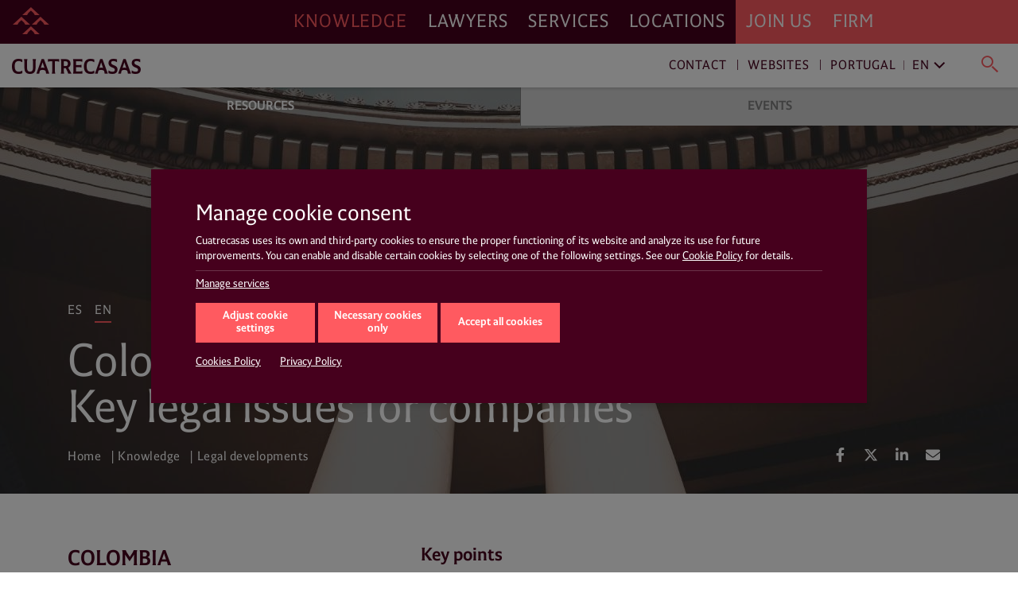

--- FILE ---
content_type: text/html; charset=UTF-8
request_url: https://www.cuatrecasas.com/en/portugal/art/colombia-what-to-expect-in-2022-key-legal-issues-for-companies
body_size: 32213
content:
<!DOCTYPE html>
<html lang="en">
    <head>
        <meta charset="utf-8" />
        <meta http-equiv="X-UA-Compatible" content="IE=edge">
        <meta name="viewport" content="width=device-width, initial-scale=1, shrink-to-fit=no">

        <link rel="preconnect" href="https://www.googletagmanager.com">
<link rel="preconnect" href="https://www.google-analytics.com">
<link rel="preconnect" href="https://cdn.jsdelivr.net" crossorigin>
<link rel="dns-prefetch" href="https://cdn.jsdelivr.net">
<link rel="preconnect" href="https://code.jquery.com" crossorigin>
<link rel="dns-prefetch" href="https://code.jquery.com">
                
        <style>*,::after,::before{box-sizing:border-box}html{font-family:sans-serif;line-height:1.15;-webkit-text-size-adjust:100%;-webkit-tap-highlight-color:transparent}article,header,main,nav,section{display:block}body{margin:0;font-family:-apple-system,BlinkMacSystemFont,"Segoe UI",Roboto,"Helvetica Neue",Arial,"Noto Sans","Liberation Sans",sans-serif,"Apple Color Emoji","Segoe UI Emoji","Segoe UI Symbol","Noto Color Emoji";font-size:1rem;font-weight:400;line-height:1.5;color:#212529;text-align:left;background-color:#fff}h1,h3,h4{margin-top:0;margin-bottom:.5rem}p{margin-top:0;margin-bottom:1rem}ol,ul{margin-top:0;margin-bottom:1rem}ul ul{margin-bottom:0}b{font-weight:bolder}a{color:#007bff;text-decoration:none;background-color:transparent}img{vertical-align:middle;border-style:none}svg{overflow:hidden;vertical-align:middle}label{display:inline-block;margin-bottom:.5rem}button{border-radius:0}button,input{margin:0;font-family:inherit;font-size:inherit;line-height:inherit}button,input{overflow:visible}button{text-transform:none}[role=button]{cursor:pointer}[type=button],[type=submit],button{-webkit-appearance:button}[type=button]:not(:disabled),[type=submit]:not(:disabled),button:not(:disabled){cursor:pointer}[type=button]::-moz-focus-inner,[type=submit]::-moz-focus-inner,button::-moz-focus-inner{padding:0;border-style:none}input[type=checkbox]{box-sizing:border-box;padding:0}::-webkit-file-upload-button{font:inherit;-webkit-appearance:button}html{box-sizing:border-box;-ms-overflow-style:scrollbar}*,::after,::before{box-sizing:inherit}.container,.container-fluid{width:100%;padding-right:15px;padding-left:15px;margin-right:auto;margin-left:auto}@media (min-width:576px){.container{max-width:540px}}@media (min-width:768px){.container{max-width:720px}}@media (min-width:992px){.container{max-width:960px}}@media (min-width:1200px){.container{max-width:1140px}}.row{display:-ms-flexbox;display:flex;-ms-flex-wrap:wrap;flex-wrap:wrap;margin-right:-15px;margin-left:-15px}.col,.col-xl-12,.col-xl-3,.col-xl-9{position:relative;width:100%;padding-right:15px;padding-left:15px}.col{-ms-flex-preferred-size:0;flex-basis:0;-ms-flex-positive:1;flex-grow:1;max-width:100%}@media (min-width:1200px){.col-xl-3{-ms-flex:0 0 25%;flex:0 0 25%;max-width:25%}.col-xl-9{-ms-flex:0 0 75%;flex:0 0 75%;max-width:75%}.col-xl-12{-ms-flex:0 0 100%;flex:0 0 100%;max-width:100%}}.justify-content-start{-ms-flex-pack:start!important;justify-content:flex-start!important}.justify-content-end{-ms-flex-pack:end!important;justify-content:flex-end!important}@charset "UTF-8";html{overflow-x:hidden;scroll-behavior:smooth}@media screen and (prefers-reduced-motion:reduce){html{scroll-behavior:auto}}a{color:#ff5a60;text-decoration:none}a:link{-webkit-tap-highlight-color:rgba(255,255,255,0)}body{font-family:Cuatrecasas,system-ui,-apple-system,Segoe UI,Arial,Helvetica,Roboto,Ubuntu,Cantarell,Noto Sans,sans-serif,Apple Color Emoji,Segoe UI Emoji,Segoe UI Symbol,Noto Color Emoji;font-weight:400;font-style:normal;font-size:125%;line-height:1.4;color:#46001d;-webkit-font-smoothing:antialiased;text-rendering:optimizeLegibility;-moz-osx-font-smoothing:grayscale;font-feature-settings:"liga"}h1,h3,h4{font-family:Cuatrecasas,system-ui,-apple-system,Segoe UI,Arial,Helvetica,Roboto,Ubuntu,Cantarell,Noto Sans,sans-serif,Apple Color Emoji,Segoe UI Emoji,Segoe UI Symbol,Noto Color Emoji;font-weight:400;font-style:normal;margin:0}p{margin:0 0 2rem;color:#46001d}p a{text-decoration:none;color:#ff5a60;box-shadow:0 1px 0 transparent}@media (max-width:991px){p{margin:0 0 1rem}}ul,ol{margin:0 0 1.4rem}ul li,ol li{font-size:20px;font-size:1.25rem;line-height:28px;line-height:1.75rem;color:#46001d}@media (max-width:991px){ul li,ol li{font-size:16px;font-size:1rem;line-height:20px;line-height:1.25rem}}ul li a,ol li a{text-decoration:none;color:#ff5a60;box-shadow:0 1px 0 transparent}.read__more{position:relative}.read__more:before{content:"";position:absolute;bottom:0;left:0;display:block;width:100%;height:100px;opacity:1;visibility:visible;z-index:1;background:#fff;background:linear-gradient(0deg,#fff,hsla(0,0%,100%,0))}.related__services{margin:0;list-style:none;padding:2px 0;display:flex;flex-wrap:wrap;overflow:hidden}.related__services>*{line-height:1}.boxnews .related__services{position:relative;left:-4px;padding:0}.related__services__item{position:relative;margin:0 24px 0 0;padding:0}.boxnews .related__services__item{margin:0 10px 0 0}.related__services__item:before{content:"";position:absolute;top:2px;left:-12px;width:1px;height:18px;background-color:#ff5a60;opacity:0.8}@media (max-width:991px){.related__services__item:before{top:2px;height:12px}}.boxnews .related__services__item:before{left:-6px}.related__services__item:first-child:before{display:none}.related__services__link{display:inline-block;margin:0;padding:2px 0 0;font-size:16px;font-size:1rem;line-height:18px;line-height:1.125rem;letter-spacing:0.7px;text-transform:uppercase;text-decoration:none;color:#ff5a60;box-shadow:0 1px 0 transparent}@media (max-width:991px){.related__services__link{font-size:12px;font-size:0.75rem;line-height:12px;line-height:0.75rem;letter-spacing:0}}.boxnews .related__services__link{text-decoration:none;color:#ff5a60;background-color:transparent;padding:2px 4px 0}.related__content{margin:0;list-style:none;position:relative;left:-4px;padding:2px 0;display:flex;flex-wrap:wrap;overflow:hidden}.related__content>*{line-height:1}.related__content li{position:relative;margin:0 8px 2px 0;padding:0}.related__content li:before{content:"";position:absolute;top:2px;left:-4px;width:1px;height:18px;background-color:#ff5a60;opacity:0.8}@media (max-width:991px){.related__content li:before{top:2px;height:12px}}.related__content li:first-child:before{display:none}.related__content a{display:inline-block;margin:0;padding:2px 4px 0;font-size:16px;font-size:1rem;line-height:18px;line-height:1.125rem;letter-spacing:0.7px;text-transform:uppercase;text-decoration:none;color:#ff5a60;background-color:transparent}@media (max-width:991px){.related__content a{font-size:12px;font-size:0.75rem;line-height:12px;line-height:0.75rem;letter-spacing:0}}.related__content span{padding:2px 4px 0;font-size:16px;font-size:1rem;line-height:18px;line-height:1.125rem;text-transform:uppercase;color:#46001d}@media (max-width:991px){.related__content span{font-size:12px;font-size:0.75rem;line-height:12px;line-height:0.75rem;letter-spacing:0;top:6px;height:12px}}.related__content--lawyers li:before{background-color:#000}.related__content--lawyers a{text-decoration:none;color:#000;background-color:transparent}.related__content--services{left:0}.related__content--services a{text-decoration:none;color:#ff5a60;background-color:transparent}.btn__solid{position:relative;margin:0;letter-spacing:0;white-space:nowrap;background:none;border-radius:0;outline:none;height:50px;padding:0.8rem 1rem;font-size:23px;font-size:1.4375rem;line-height:23px;line-height:1.4375rem;letter-spacing:0.7px;color:#fff;background-color:#ff5a60;border:1px solid #ff5a60}@media (max-width:991px){.btn__solid{width:100%;height:45px;font-size:14px;font-size:0.875rem;line-height:14px;line-height:0.875rem;letter-spacing:0}}.btn__solid--icon{min-width:15rem;padding-right:4rem;text-align:left}@media (max-width:991px){.btn__solid--icon{padding:0.9rem 4rem 0.9rem 1rem}}.btn__solid--icon [class^="icon4-"]{position:absolute}.btn__solid--icon [class^="icon4-"]:before{color:#fff}.btn__solid--icon [class^="icon4-"]{top:10px;right:15px}@media (max-width:991px){.btn__solid--icon [class^="icon4-"]{top:8px}}.btn__solid--icon [class^="icon4-"]:before{font-size:24px}.btn__arrow{margin:0;line-height:1;text-align:left;background:none;border:none;border-radius:0;outline:none;flex:1 0 auto;position:relative;min-height:50px;padding:0.8rem 4.2rem 0.8rem 1rem;font-size:23px;font-size:1.4375rem;line-height:27px;line-height:1.6875rem;letter-spacing:0.7px;color:#ff5a60;outline:1px solid #ff5a60}@media (max-width:991px){.btn__arrow{display:block;min-height:45px;padding:0.5rem 4.2rem 0.5rem 1rem;font-size:14px;font-size:0.875rem;line-height:28px;line-height:1.75rem;letter-spacing:0}}.btn__arrow:after,.btn__arrow:before{display:inline-block;position:absolute;top:0;right:0}.btn__arrow:before{width:3rem;height:100%;content:"";background-color:#ff5a60}.btn__arrow:after{position:absolute;top:calc(50% - 16px);right:auto;bottom:auto;left:calc(100% - 38px);display:inline-block;font-family:Cuatrecasasicons;font-weight:400;font-style:normal;font-size:24px;line-height:1;text-transform:none;letter-spacing:normal;word-wrap:normal;white-space:nowrap;direction:ltr;-webkit-font-smoothing:antialiased;text-rendering:optimizeLegibility;-moz-osx-font-smoothing:grayscale;font-size:30px;content:"\e90a";color:#fff}@media (max-width:991px){.btn__arrow:after{position:absolute;top:calc(50% - 11px);right:auto;bottom:auto;left:calc(100% - 33px);display:inline-block;font-family:Cuatrecasasicons;font-weight:400;font-style:normal;font-size:24px;line-height:1;text-transform:none;letter-spacing:normal;word-wrap:normal;white-space:nowrap;direction:ltr;-webkit-font-smoothing:antialiased;text-rendering:optimizeLegibility;-moz-osx-font-smoothing:grayscale;font-size:20px}}@media (min-width:1200px){#navDesktop{display:block;visibility:visible}#navMobileWrapper{display:none;visibility:hidden}}@media (max-width:1199px){#navDesktop{display:none;visibility:hidden}#navMobileWrapper{display:block;visibility:visible}}body .main__header{position:relative}#navDesktop{position:fixed;top:0;left:0;width:100%;box-shadow:0 4px 8px rgba(0,0,0,0.2);z-index:999}#navDesktop #primaryNav{position:relative;z-index:999;height:55px}#navDesktop #secondaryNav{position:fixed;top:55px;height:55px;opacity:1;visibility:visible;box-shadow:0 1px 4px rgba(0,0,0,0.2)}#navDesktop #userNav{visibility:hidden;opacity:0}#navDesktop .navbar{padding:0}#navDesktop .nav-link{position:relative;font-family:Cuatrecasas,system-ui,-apple-system,Segoe UI,Arial,Helvetica,Roboto,Ubuntu,Cantarell,Noto Sans,sans-serif,Apple Color Emoji,Segoe UI Emoji,Segoe UI Symbol,Noto Color Emoji;font-weight:400;font-style:normal;font-size:23px;font-size:1.4375rem;line-height:55px;line-height:3.4375rem;letter-spacing:0.89px;text-transform:uppercase}#navDesktop #mainNav{height:55px;background-color:#46001d}#navDesktop #mainNav .navbar-collapse{justify-content:flex-end}#navDesktop #mainNav .nav-link{padding:0 0.8rem!important;text-decoration:none;color:#fff;box-shadow:0 1px 0 transparent}#navDesktop #mainNav .nav-link.active{color:#ff5a60!important}#navDesktop #mainNav .navbar-brand{position:fixed;top:0;left:0;padding:0.3rem 0.6rem}#navDesktop #mainNav:before{content:"";position:absolute;top:0;left:0;display:block;width:100%;height:100%;background-color:#46001d;width:100vw;margin-left:-50vw;z-index:-1}#navDesktop #userNav{position:fixed;top:5px;right:0;z-index:999}#navDesktop #userNav .navbar-nav{display:flex;flex-flow:row nowrap;justify-content:flex-end;margin-right:1rem}#navDesktop #userNav .navbar-nav .nav-item{position:relative;margin-left:0.4rem}#navDesktop #userNav .navbar-nav .nav-item:first-child{margin-left:0}#navDesktop #userNav .navbar-nav .nav-button{margin:0;padding:0;line-height:1;text-align:left;background:none;border:none;border-radius:0;outline:none}#navDesktop #userNav .navbar-nav .nav-button span:before{color:#fff}#navDesktop #userNav .navbar-nav .nav-button.hamburger{padding:0.3rem 0.5rem}#navDesktop #userNav .navbar-nav .nav-button.hamburger span{font-size:34px;font-size:2.125rem;line-height:34px;line-height:2.125rem}#navDesktop #aboutNav{background-color:#ff5a60}#navDesktop #aboutNav .navbar-collapse{justify-content:flex-start}#navDesktop #aboutNav .nav-link{padding:0 0.8rem!important;text-decoration:none;color:#fff;box-shadow:0 1px 0 transparent;cursor:default}#navDesktop #aboutNav .nav-link.dropdown-toggle:after,#navDesktop #mainNav .nav-link.dropdown-toggle:after{display:none}#navDesktop #aboutNav:before{content:"";position:absolute;top:0;left:0;display:block;width:100%;height:100%;background-color:#ff5a60;left:50%;width:100vw;margin-left:0;z-index:-1}#navDesktop #aboutNav .dropdown-menu--inline,#navDesktop #mainNav .dropdown-menu--inline{position:fixed;top:55px;left:0;min-width:100%;width:100%;height:55px;padding:0;margin:0;text-align:center;color:inherit;background-color:#f9f9f9;border:none;border-radius:0;box-shadow:inset 0 6px 4px -3px rgba(0,0,0,0.3);z-index:2}#navDesktop #aboutNav .dropdown-menu--inline li,#navDesktop #mainNav .dropdown-menu--inline li{display:inline-block;position:relative;margin:6px 40px 0 0;padding:0}#navDesktop #aboutNav .dropdown-menu--inline li:before,#navDesktop #mainNav .dropdown-menu--inline li:before{content:"";position:absolute;top:8px;left:-20px;width:1px;height:64%;background-color:rgba(70,0,29,0.5)}#navDesktop #aboutNav .dropdown-menu--inline li:first-child:before,#navDesktop #mainNav .dropdown-menu--inline li:first-child:before{display:none}#navDesktop #aboutNav .dropdown-menu--inline a,#navDesktop #mainNav .dropdown-menu--inline a{display:inline-block;margin:0;padding:14px 4px 10px;font-size:16px;font-size:1rem;line-height:16px;line-height:1rem;text-decoration:none;color:#ff5a60;box-shadow:0 1px 0 transparent;font-weight:700;text-transform:uppercase}#navDesktop #aboutNav .dropdown-toggle,#navDesktop #mainNav .dropdown-toggle{cursor:pointer}#navDesktop #mainNav .dropdown-toggle.active{color:#46001d}#navDesktop #contactNav{height:55px;background-color:#fff}#navDesktop #contactNav .navbar-brand{padding:0.3125rem 0.6rem 0.375rem}#navDesktop #contactNav .contact-nav{margin-right:1rem;margin-top:2px}#navDesktop #contactNav .contact-nav .nav-item{position:relative;margin-right:0.3rem;margin-left:0.3rem}#navDesktop #contactNav .contact-nav .nav-item:before{content:"";position:absolute;top:8px;right:-6px;width:1px;height:13px;background-color:#46001d;opacity:0.8}#navDesktop #contactNav .contact-nav .nav-item:last-child{margin-left:2rem}#navDesktop #contactNav .contact-nav .nav-item:last-child:before,#navDesktop #contactNav .contact-nav .nav-item:nth-child(2) .dropdown-toggle:after,#navDesktop #contactNav .contact-nav .nav-item:nth-last-child(2):before{display:none}#navDesktop #contactNav .contact-nav .nav-item:nth-child(3) .nav-link{margin-right:1rem}#navDesktop #contactNav .contact-nav .nav-item:nth-child(3) .nav-link.dropdown-toggle:after{margin-left:0;vertical-align:0;content:"";border:0;position:absolute;top:-2px;right:-16px;bottom:auto;left:auto;display:inline-block;font-family:Ionicons;font-style:normal;font-size:24px;line-height:1;text-transform:none;letter-spacing:normal;word-wrap:normal;white-space:nowrap;direction:ltr;-webkit-font-smoothing:antialiased;text-rendering:optimizeLegibility;-moz-osx-font-smoothing:grayscale;font-feature-settings:"liga";content:"\f3d1";font-size:22px;font-weight:400;color:grey;transform:rotate(90deg)}#navDesktop #contactNav .contact-nav .nav-item .nav-link{font-size:16px;font-size:1rem;line-height:16px;line-height:1rem;text-decoration:none;color:#46001d;box-shadow:0 1px 0 transparent;letter-spacing:0.93px;cursor:pointer}#navDesktop #contactNav .contact-nav .nav-item.dropdown--inline:before{display:none}#navDesktop #contactNav .contact-nav .nav-item.dropdown--inline .nav-link{text-decoration:none;color:grey;box-shadow:0 1px 0 transparent;font-weight:400}#navDesktop #contactNav .contact-nav .nav-item.dropdown--inline .nav-link:before{color:#46001d}#navDesktop #contactNav .contact-nav .dropdown-menu--inline{position:fixed;top:55px;left:0;min-width:100%;width:100%;height:55px;padding:0;margin:0;text-align:right;color:inherit;background-color:transparent;background:#fff;background:linear-gradient(90deg,hsla(0,0%,100%,0),hsla(0,0%,100%,0) 30%,#fff 31%,#fff);border:none;border-radius:0;box-shadow:0 2px 4px rgba(0,0,0,0.2),inset 0 6px 4px -3px rgba(0,0,0,0.3);z-index:1}#navDesktop #contactNav .contact-nav .dropdown-menu--inline li{display:inline-block;position:relative;margin:6px 40px 0 0;padding:0}#navDesktop #contactNav .contact-nav .dropdown-menu--inline li:after{content:"";position:absolute;top:8px;right:-20px;width:1px;height:64%;background-color:rgba(70,0,29,0.5)}#navDesktop #contactNav .contact-nav .dropdown-menu--inline li:last-child:after,#navDesktop #contactNav .contact-nav .dropdown-menu--inline li:nth-last-child(2):after{display:none}#navDesktop #contactNav .contact-nav .dropdown-menu--inline li a{display:inline-block;margin:0;padding:14px 4px 10px;font-size:16px;font-size:1rem;line-height:16px;line-height:1rem;text-decoration:none;color:#ff5a60;box-shadow:0 1px 0 transparent;font-weight:700;text-transform:uppercase}#navDesktop #contactNav .contact-nav .dropdown-menu--inline li.dropdown--inline{width:9rem;margin:0 1rem 0 0;text-align:left;border-bottom:1px solid #ff5a60}#navDesktop #contactNav .contact-nav .dropdown-menu--inline li.dropdown--inline a{display:block;font-size:16px;font-size:1rem;line-height:16px;line-height:1rem;padding:0;text-transform:none;color:grey}#navDesktop #contactNav .contact-nav .dropdown-menu--inline li.dropdown--inline .dropdown-menu{left:-0.5rem;border-radius:0;border:none;box-shadow:0 10px 20px rgba(0,0,0,0.19),0 6px 6px rgba(0,0,0,0.23)}#navDesktop #contactNav .contact-nav .dropdown-menu--inline li.dropdown--inline .dropdown-menu li{display:block;position:relative;margin:0;padding:0}#navDesktop #contactNav .contact-nav .dropdown-menu--inline li.dropdown--inline .dropdown-menu li:after{display:none}#navDesktop #contactNav .contact-nav .dropdown-menu--inline li.dropdown--inline .dropdown-menu li a{display:block;margin:0;padding:0.3rem 0.5rem 0.2rem;font-size:16px;font-size:1rem;line-height:16px;line-height:1rem;text-decoration:none;color:grey;box-shadow:0 1px 0 transparent;font-weight:400;text-transform:none}#navDesktop #contactNav .contact-nav .dropdown-menu--inline .menu-close{line-height:1;text-align:left;background:none;border-radius:0;outline:none;position:absolute;top:-23px;right:-20px;width:35px;height:35px;margin:0;padding:0.2em;color:#ff5a60;background-color:transparent;border:transparent;border-radius:50%}#navDesktop #contactNav .contact-nav .dropdown-menu--inline .menu-close.langs{position:relative;top:0;left:0;margin-left:1rem}#navDesktop #contactNav .contact-nav .dropdown-menu--inline .menu-close:after{position:absolute;top:0;left:0;content:"\e5cd";font-family:Material Icons;font-size:35px;font-size:2.1875rem;line-height:35px;line-height:2.1875rem;font-weight:400}#navDesktop #contactNav .contact-nav .lang-region-toggle .region{position:relative;padding-right:1rem}#navDesktop #contactNav .contact-nav .lang-region-toggle .region:after{content:"";position:absolute;top:3px;right:6px;width:1px;height:64%;background-color:rgba(70,0,29,0.5)}#navDesktop #contactNav .contact-nav .lang-region-toggle .lang{position:relative}#navDesktop #contactNav .contact-nav .lang-region-toggle .lang:after{margin-left:0;vertical-align:0;content:"";border:0;position:absolute;top:-2px;right:-16px;bottom:auto;left:auto;display:inline-block;font-family:Ionicons;font-style:normal;font-size:24px;line-height:1;text-transform:none;letter-spacing:normal;word-wrap:normal;white-space:nowrap;direction:ltr;-webkit-font-smoothing:antialiased;text-rendering:optimizeLegibility;-moz-osx-font-smoothing:grayscale;font-feature-settings:"liga";content:"\f3d1";font-size:22px;font-weight:400;color:#46001d;transform:rotate(90deg)}#navDesktop #contactNav .contact-nav .lang-region-menu,#navDesktop #contactNav .contact-nav .search-menu{display:none}#navDesktop #contactNav .contact-nav .langs-nav{display:flex;justify-content:flex-end;align-items:center;height:55px;padding-right:20px}#navDesktop #contactNav .contact-nav .langs-nav .adapt-txt{font-size:16px;font-size:1rem;line-height:16px;line-height:1rem;margin-right:0;letter-spacing:0.93px;color:#46001d}#navDesktop #contactNav .contact-nav .langs-nav .langs-wrapper{margin-top:-3px;padding:0 0 0 2rem}#navDesktop #contactNav .contact-nav .langs-nav .langs-wrapper li:last-child .nav-link{text-transform:uppercase}#navDesktop #contactNav .contact-nav .nav-button.lupa{margin:0;line-height:1;text-align:left;background:none;border:none;border-radius:0;outline:none;position:relative;padding:0.3rem 0.2rem 0}#navDesktop #contactNav .contact-nav .nav-button.lupa span{font-size:24px;font-size:1.5rem;line-height:20px;line-height:1.25rem}#navDesktop #contactNav .contact-nav .nav-button.lupa span:before{color:#ff5a60}#navDesktop #contactNav .contact-nav .search-menu .search-menu-wrapper{display:flex;justify-content:flex-end;align-items:center;height:55px;padding-right:20px}#navDesktop #contactNav .contact-nav .search-menu .search-menu-wrapper form{position:relative;left:-3rem;width:37%;display:flex}#navDesktop #contactNav .contact-nav .search-menu .search-menu-wrapper input{order:2;position:relative;top:-2px;width:calc(100% - 50px);margin:0;padding:0;font-size:16px;font-size:1rem;line-height:16px;line-height:1rem;letter-spacing:0.93px;text-transform:none;color:grey;outline:none;border:none;border-bottom:1px solid #ff5a60}#navDesktop #contactNav .contact-nav .search-menu .search-menu-wrapper .nav-button.lupa{order:1;position:relative;top:2px;left:-16px}#navDesktop #contactNav .contact-nav .search-menu .menu-close.search{position:absolute;top:10px;right:20px}#navMobileWrapper{width:calc(100% - 50px);min-height:50px;padding:0;background-color:#46001d;z-index:999;position:fixed}@media (max-width:991px){header.mainMenuHeader{padding-bottom:50px}}#navMobileWrapper #navMobile{width:100%;background-color:#ff5a60;max-height:calc(100vh - 50px);overflow-y:auto}#navMobileWrapper #searchButtonMobile{margin:0;padding:0;line-height:1;text-align:left;background:none;border:none;border-radius:0;outline:none;position:absolute;top:14px;right:-36px;z-index:999}#navMobileWrapper #searchButtonMobile span{font-size:24px;font-size:1.5rem;line-height:24px;line-height:1.5rem}#navMobileWrapper #searchButtonMobile span:before{color:#ff5a60}#navMobileWrapper #searchBox{width:100%;height:100px;position:absolute;top:0;background-color:#fff;z-index:1}#navMobileWrapper #searchBox .search-box-wrapper{margin-top:50px}#navMobileWrapper #searchBox .search-box-wrapper form{width:100%}#navMobileWrapper #searchBox .search-box-wrapper input{position:relative;width:calc(100% - 75px);margin:0 0 0 25px;padding:0;font-size:16px;font-size:1rem;line-height:16px;line-height:1rem;letter-spacing:0.93px;text-transform:none;color:grey;outline:none;border:none;border-bottom:1px solid #ff5a60}#navMobileWrapper #searchBox .search-box-wrapper .nav-button.lupa{margin:0;line-height:1;text-align:left;background:none;border:none;border-radius:0;outline:none;position:relative;padding:0.3rem 0.2rem 0;top:2px}#navMobileWrapper #searchBox .search-box-wrapper .nav-button.lupa span{font-size:24px;font-size:1.5rem;line-height:20px;line-height:1.25rem}#navMobileWrapper #searchBox .search-box-wrapper .nav-button.lupa span:before{color:#ff5a60}#navMobileWrapper .navbar-brand{display:block;margin-left:50px;height:50px;line-height:2.4rem;opacity:1;visibility:visible}#navMobileWrapper .navbar-brand-icon{display:block;margin:4rem 1rem 1rem}#navMobileWrapper .navbar-toggler{position:relative;margin:0;padding:0;letter-spacing:0;white-space:nowrap;background:none;border:none;border-radius:0;outline:none;position:absolute;width:50px;height:50px;top:0;left:0;font-size:34px;font-size:2.125rem;line-height:34px;line-height:2.125rem;text-shadow:none;color:#ff5a60;background-color:transparent;display:block;opacity:1;visibility:visible;pointer-events:auto}#navMobileWrapper .navbar-toggler .icon{display:block;opacity:1;visibility:visible;line-height:1.6;color:#ff5a60}#navMobileWrapper .navbar-toggler.navbar-close{justify-content:center;align-items:flex-start;top:0;left:auto;right:-50px;width:50px;height:100%;min-height:50px;background-color:#46001d;opacity:1;visibility:visible;pointer-events:none}#navMobileWrapper .navbar-toggler.navbar-close .icon{display:none;opacity:0;visibility:hidden}#navMobileWrapper .nav-link{font-size:21px;font-size:1.3125rem;line-height:31px;line-height:1.9375rem;letter-spacing:0.82px;text-transform:uppercase}#navMobileWrapper .nav-link.dropdown-toggle:after{display:inline-block;margin-left:0;vertical-align:0;content:"";border:0}#navMobileWrapper .dropdown-item-submenu,#navMobileWrapper .nav-link-submenu{display:block;font-size:16px;font-size:1rem;line-height:36px;line-height:2.25rem;letter-spacing:0.93px;text-transform:uppercase;color:#46001d}#navMobileWrapper .dropdown-item{padding:0;font-size:16px;font-size:1rem;line-height:36px;line-height:2.25rem;font-weight:700;text-transform:uppercase}#navMobileWrapper .dropdown-menu{width:100vw;margin:0;padding:0;color:#fff;background-color:transparent;border:0 solid transparent;border-radius:0}#navMobileWrapper .mainNav{padding:0 0 0 1rem;background-color:#46001d}#navMobileWrapper .mainNav .nav-link{color:#fff;border-top:1px solid #6a394d}#navMobileWrapper .aboutNav{padding:0 1rem;background-color:#ff5a60}#navMobileWrapper .aboutNav .nav-item.dropdown .dropdown-menu:not(.collapsed){border-bottom:1px solid #e9575f}#navMobileWrapper .mainNav .nav-item.dropdown .dropdown-menu:not(.collapsed){border-top:1px solid #6a394d}#navMobileWrapper .aboutNav .nav-item.dropdown .dropdown-menu:not(.collapsed) li:first-child,#navMobileWrapper .mainNav .nav-item.dropdown .dropdown-menu:not(.collapsed) li:first-child{padding-top:0.5rem}#navMobileWrapper .aboutNav .nav-item.dropdown .dropdown-menu:not(.collapsed) li:last-child,#navMobileWrapper .mainNav .nav-item.dropdown .dropdown-menu:not(.collapsed) li:last-child{padding-bottom:1rem}#navMobileWrapper .aboutNav .nav-link{color:#46001d;border-bottom:1px solid #e9575f}#navMobileWrapper .aboutNav .nav-link.dropdown-toggle:after,#navMobileWrapper .mainNav .nav-link.dropdown-toggle:after{position:absolute;top:0;right:0.3rem;bottom:auto;left:auto;display:inline-block;font-family:Ionicons;font-weight:400;font-style:normal;font-size:24px;line-height:1;text-transform:none;letter-spacing:normal;word-wrap:normal;white-space:nowrap;direction:ltr;-webkit-font-smoothing:antialiased;text-rendering:optimizeLegibility;-moz-osx-font-smoothing:grayscale;font-feature-settings:"liga";font-size:32px;font-size:2rem;line-height:46px;line-height:2.875rem;content:"\f3d1";color:#46001d;transform:rotate(90deg)}#navMobileWrapper .mainNav .nav-link.dropdown-toggle:after{right:1.3rem;color:#fff}#navMobileWrapper .aboutNav .dropdown-item{color:#46001d}#navMobileWrapper .mainNav .dropdown-item{color:#fff}#navMobileWrapper .contactNav{padding:0 1rem;background-color:#f3f3f3}#navMobileWrapper .contactNav .dropdown-menu{padding:0 0 0 0.5rem}#navMobileWrapper .contactNav .nav-item.submenu .dropdown-menu:not(.collapsed) li:last-child,#navMobileWrapper .contactNav .nav-item.submenu:last-child{padding-bottom:1rem}#navMobileWrapper .contactNav .nav-link{color:#46001d}#navMobileWrapper .contactNav .nav-link.dropdown-toggle:after{position:absolute;top:0;right:0;bottom:auto;left:auto;font-family:Material Icons;font-weight:400;font-style:normal;display:inline-block;line-height:1;text-transform:none;letter-spacing:normal;word-wrap:normal;white-space:nowrap;direction:ltr;-webkit-font-smoothing:antialiased;text-rendering:optimizeLegibility;-moz-osx-font-smoothing:grayscale;font-feature-settings:"liga";font-size:24px;font-size:1.5rem;line-height:46px;line-height:2.875rem;content:"\e145";color:#46001d}#navMobileWrapper .contactNav .nav-link-submenu{color:#46001d}#navMobileWrapper .contactNav .nav-link-submenu.dropdown-toggle:after{position:absolute;top:0;right:auto;bottom:auto;left:auto;display:inline-block;font-family:Ionicons;font-weight:400;font-style:normal;font-size:24px;line-height:1;text-transform:none;letter-spacing:normal;word-wrap:normal;white-space:nowrap;direction:ltr;-webkit-font-smoothing:antialiased;text-rendering:optimizeLegibility;-moz-osx-font-smoothing:grayscale;font-feature-settings:"liga";font-size:20px;font-size:1.25rem;line-height:32px;line-height:2rem;content:"\f3d1";color:#46001d;border:1px solid transparent;transform:rotate(90deg)}#navMobileWrapper .contactNav .dropdown-item{color:#46001d}.action__links{margin:0;padding:0;list-style:none;display:flex;flex-flow:row wrap;justify-content:flex-start}.action__links>*{line-height:1}.action__links li a{display:block;width:34px;height:34px;margin-right:5px;text-align:center;color:#fff;border-radius:50%}@media (max-width:991px){.action__links li a{width:30px;height:30px;margin-right:8px}}.action__links li a .fab,.action__links li a .fas{font-size:18px;line-height:34px}@media (max-width:991px){.action__links li a .fab,.action__links li a .fas{font-size:16px;line-height:30px}}.breadcrumb{margin:0;padding:0;list-style:none;background-color:transparent;border-radius:0}.breadcrumb>*{line-height:1}.breadcrumb .breadcrumb-item{font-family:Cuatrecasas,system-ui,-apple-system,Segoe UI,Arial,Helvetica,Roboto,Ubuntu,Cantarell,Noto Sans,sans-serif,Apple Color Emoji,Segoe UI Emoji,Segoe UI Symbol,Noto Color Emoji;font-weight:400;font-style:normal;font-size:16px;font-size:1rem;line-height:16px;line-height:1rem;letter-spacing:0.5px;color:#fff}.breadcrumb .breadcrumb-item+.breadcrumb-item:before{display:inline-block;padding-right:0.3rem;padding-left:0.3rem;color:#fff;content:"|"}.breadcrumb .breadcrumb-item a{position:relative;display:inline-block;font-weight:400;text-decoration:none;color:#fff;-webkit-backface-visibility:hidden;backface-visibility:hidden;perspective:1000px;cursor:pointer;padding:0 0 0.4rem}.breadcrumb .breadcrumb-item a:after{content:"";position:absolute;display:block;width:100%;transform:scaleX(0);height:0.125rem;bottom:0.125rem;left:0.0625rem;background-color:#fff;text-decoration:none;transform-origin:100% 50%;will-change:transform}@media (max-width:991px){.breadcrumb .breadcrumb-item a:after{height:0.0125rem;bottom:0.125rem;left:0.0125rem}}@media (max-width:991px){.breadcrumb{display:none;visibility:hidden}}.main__header{position:relative;background-color:#46001d;background-position:50%;background-repeat:no-repeat;background-size:cover;overflow:hidden;min-height:423px}@media (max-width:991px){.main__header{min-height:290px}}.main__header.center_bottom{background-position:bottom}.main__header:before{content:"";position:absolute;top:0;left:0;display:block;width:100%;height:100%;background-color:#000;opacity:0.4}.main__header .col{display:flex;align-items:flex-start;padding-top:2rem}.main__header .col.bottom{display:flex;align-items:flex-end;min-height:423px;padding-bottom:2rem}@media (max-width:991px){.main__header .col.bottom{min-height:290px}}.main__header .info__block{flex:0 0 80%}@media (max-width:991px){.main__header .info__block{flex:0 0 100%;max-width:100%}}.main__header .action__links{flex:0 0 20%;justify-content:flex-end;position:relative}@media (max-width:991px){.main__header .action__links{position:absolute;top:auto;bottom:15px;left:8px;flex:0 0 100%;max-width:100%}}.page__title{font-size:58px;font-size:3.625rem;line-height:58px;line-height:3.625rem;margin-bottom:1.4rem;color:#fff}@media (max-width:991px){.page__title{font-size:30px;font-size:1.875rem;line-height:35px;line-height:2.1875rem;margin-bottom:.8rem}}.page__block>.col{position:relative;display:flex;padding-top:4rem;padding-bottom:4rem}@media (max-width:991px){.page__block>.col{display:block;padding-top:0;padding-bottom:0}}.page__block>.col:before{content:"";position:absolute;top:0;left:15px;width:calc(100% - 30px);height:1px;background-color:rgba(0,0,0,0.3)}.page__block.noborder>.col:before{display:none}@media (max-width:991px){.page__block.noborder>.col{display:block;padding-top:2rem;padding-bottom:2rem}}.page__block .article__details .published__date{margin-bottom:0.5rem;font-size:16px;font-size:1rem;line-height:16px;line-height:1rem;letter-spacing:0.7px;text-transform:uppercase;color:#7f7f7f}@media (max-width:991px){.page__block .article__details .published__date{font-size:12px;font-size:0.75rem;line-height:12px;line-height:0.75rem}}.page__block .article__details .related__content--lawyers{margin-top:0;margin-bottom:1rem}.page__block .article__details .related__content--services{left:-4px}@media (max-width:991px){.page__block .article__details .related__content--services{margin-top:0}}.page__block .article__details .btn{margin-bottom:2rem}@media (max-width:991px){.page__block .article__details .btn{margin-top:1rem}}.page__block .article__details .subscribe{margin-top:1rem;border-top:1px solid rgba(0,0,0,.2);padding-top:1rem}.page__block .article__details .subscribe p{font-size:23px;font-size:1.4375rem;line-height:27px;line-height:1.6875rem;margin-bottom:1.3rem;color:#7f7f7f}@media (max-width:991px){.page__block .article__details .subscribe p{font-size:18px;font-size:1.125rem;line-height:25px;line-height:1.5625rem}}.page__block .article__details.desktop{display:block}@media (max-width:991px){.page__block .article__details.desktop{display:none}}.page__block__content{flex:0 0 60%;max-width:60%;order:2}@media (max-width:991px){.page__block__content{flex:initial;max-width:100%}}.page__block__content p{color:#46001d;font-size:23px;font-size:1.4375rem;line-height:27px;line-height:1.6875rem}@media (max-width:991px){.page__block__content p{font-size:14px;font-size:0.875rem;line-height:20px;line-height:1.25rem}}.page__block__content p a{text-decoration:none;color:#ff5a60;box-shadow:0 1px 0 transparent}.page__block__content--article{text-align:left}.page__block__content--article .read__more p{font-size:23px;font-size:1.4375rem;line-height:27px;line-height:1.6875rem}.page__block__content--article .read__more p a{text-decoration:none;color:#ff5a60;box-shadow:0 1px 0 transparent}@media (max-width:991px){.page__block__content--article .read__more p{font-size:16px;font-size:1rem;line-height:20px;line-height:1.25rem}}.page__block__content--article a{word-break:inherit}.page__block__title{flex:0 0 calc(40% - 3rem);max-width:calc(40% - 3rem);margin-right:3rem}@media (max-width:991px){.page__block__title{flex:0 0 100%;max-width:100%;margin-right:0;margin-bottom:1rem}}.page__block__title p{font-size:38px;font-size:2.375rem;line-height:46px;line-height:2.875rem}.page__block__title--article .summary{font-size:33px;font-size:2.0625rem;line-height:37px;line-height:2.3125rem;color:#ff5a60}.page__block__title--article .legislation span{text-transform:uppercase;font-size:27px;font-size:1.6875rem;font-weight:bold}@media (max-width:991px){.page__block__title--article .summary{font-size:22px;font-size:1.375rem;line-height:26px;line-height:1.625rem}.page__block__title--article .legislation span{font-size:18px;font-size:1.11375rem}}.page__block__title--article p{font-size:33px;font-size:2.0625rem;line-height:37px;line-height:2.3125rem}@media (max-width:991px){.page__block__title--article p{font-size:22px;font-size:1.375rem;line-height:26px;line-height:1.625rem}}.page__block__title--article img{width:100%;height:auto;-o-object-fit:cover;object-fit:cover;margin:2rem 0}@media (max-width:991px){.page__block__title--article img{height:200px}}footer .footer-menu-list li,footer .footer-menu-list-children,footer .footer-menu-list-children li{list-style:none;padding:0;margin:0;line-height:16px;line-height:1rem;margin-bottom:6px}footer .footer-menu-item{position:relative;break-inside:avoid-column}footer .footer-menu-link{position:relative;display:inline-block;padding-right:16px;text-decoration:none;font-size:1rem;font-size:16px}footer .footer__col--coral .footer-menu-link{color:#46001d}footer .footer__col--grey .footer-menu-link{color:#525252}footer .footer-menu-item.hasChildren .footer-menu-link{padding-right:16px}footer .footer-menu-list-children{margin-top:4px;margin-left:0}footer .footer-menu-list-children,footer .footer-menu-list-children li{line-height:14px;line-height:0.875rem;margin-bottom:4px}footer .footer-menu-list-children .footer-menu-link{font-size:14px;font-size:0.875rem;line-height:1rem}footer .footer__col--coral .footer-menu-list-children .footer-menu-link{color:#525252}footer .footer__col--grey .footer-menu-list-children .footer-menu-link{color:#46001d}.boxnews__footer{padding:0.5rem 1rem;border-top:1px solid #000}@media (max-width:991px){.boxnews__footer{display:none}}@media (-webkit-min-device-pixel-ratio:1.5) and (min-width:1025px),(min-resolution:144dpi) and (min-width:1025px){#navDesktop #aboutNav:before{width:200vw;margin-left:0px;z-index:0;left:50%}}@media (-webkit-min-device-pixel-ratio:1.5) and (min-width:1025px),(min-resolution:144dpi) and (min-width:1025px){#navDesktop #mainNav:before{z-index:0}}@media (max-width:1025px){#navMobileWrapper .dropdown-menu{width:100%}}.subtabs__component__tabs{margin-top:-32px;min-height:120px!important}.subtabs__component__tabs .nav{width:100%}.subtabs__component__tabs .nav-item{background-color:transparent;flex:auto;margin-bottom:0;margin-right:0;text-align:center}@media (max-width:991px){.subtabs__component__tabs .nav-item{flex-direction:column;width:100%}}.subtabs__component__tabs .nav-item:last-child{margin-right:0px}.subtabs__component__tabs .nav-item:last-child a{border-right:inherit}.subtabs__component__tabs .nav-link{height:100%;font-size:16px;font-size:1rem;line-height:1;text-transform:uppercase;color:#7f7f7f;padding:1rem;border-top-left-radius:0;border-top-right-radius:0;border-right:1px solid #7f7f7f;font-weight:bold;background-color:#d4d4d4}.subtabs__component__tabs .nav-link.active{color:#ffffff;background-color:transparent}main,.main__header{overflow:hidden!important}</style>
        <link rel="shortcut icon" href="/web/assets/favicon/favicon.ico?v1.95.2.20260116">
        <link rel="apple-touch-icon" sizes="180x180" href="/web/assets/favicon/apple-touch-icon.png?v1.95.2.20260116">
        <link rel="icon" type="image/png" sizes="32x32" href="/web/assets/favicon/favicon-32x32.png?v1.95.2.20260116">
        <link rel="icon" type="image/png" sizes="16x16" href="/web/assets/favicon/favicon-16x16.png?v1.95.2.20260116">
        <link rel="manifest" href="/web/assets/favicon/site.webmanifest?v1.95.2.20260116">
        <link rel="mask-icon" href="/web/assets/favicon/safari-pinned-tab.svg?v1.95.2.20260116" color="#46001d">
        <meta name="msapplication-TileColor" content="#46001d">
        <meta name="msapplication-config" content="/web/assets/favicon/browserconfig.xml?v1.95.2.20260116">
        <meta name="theme-color" content="#46001d">
        <link rel="preload" as="image" href="https://www.cuatrecasas.com/images/cache/full_header_avif/web/assets/img/cuatrecasas-legal-news.avif?v1.95.2.20260116" type="image/avif" fetchpriority="high">

                                                        

                    <meta name="robots" content="noindex" />
        
        <title>Colombia| What to expect in 2022: Key legal issues for companies</title>
        <meta name="description" content="Executive summary of the main legal developments to watch in 2022 in Colombia" />
        <meta property="og:site_name" content="Cuatrecasas"/>
        <meta property="og:title" content="Colombia| What to expect in 2022: Key legal issues for companies"/>
        <meta property="og:description" content="Executive summary of the main legal developments to watch in 2022 in Colombia"/>
        <meta property="og:url" content="https://www.cuatrecasas.com/en/portugal/art/colombia-what-to-expect-in-2022-key-legal-issues-for-companies"/>
        <meta property="og:type" content="article"/>
        <meta name="twitter:title" content="Colombia| What to expect in 2022: Key legal issues for companies" />
        <meta name="twitter:description" content="Executive summary of the main legal developments to watch in 2022 in Colombia" />
        
        
                <script type="text/javascript">
            window.dataLayer = window.dataLayer || [];
            function gtag(){dataLayer.push(arguments);}
            
                        gtag('consent', 'default', {
                'ad_storage': 'denied',
                'analytics_storage': 'denied',
                'ad_user_data': 'denied',
                'ad_personalization': 'denied',
                'wait_for_update': 500
            });
        </script>

                <script type="text/javascript">
            // Google Tag Manager ------------------------//
            (function(w,d,s,l,i){w[l]=w[l]||[];w[l].push({'gtm.start':
            new Date().getTime(),event:'gtm.js'});var f=d.getElementsByTagName(s)[0],
            j=d.createElement(s),dl=l!='dataLayer'?'&l='+l:'';j.async=true;j.src=
            'https://www.googletagmanager.com/gtm.js?id='+i+dl;f.parentNode.insertBefore(j,f);
            })(window,document,'script','dataLayer','GTM-N36PJDL');
            // End Google Tag Manager ---------------------\\        
        </script>
        
                                                                        
            <meta property="og:image" content="https://www.cuatrecasas.com/images/cache/no_filter/resources/institutional-18-61f8934264af4921523172.jpg?v1.95.2.20260116"/>
            <meta property="og:image:width" content="600"/>
            <meta property="og:image:height" content="314"/>
            <meta name="twitter:image" content="https://www.cuatrecasas.com/images/cache/no_filter/resources/institutional-18-61f8934264af4921523172.jpg?v1.95.2.20260116" />
            <meta name="twitter:card" content="summary_large_image" />
        
                
            <link rel="preload" href="https://cdn.jsdelivr.net/npm/bootstrap@4.6.2/dist/css/bootstrap.min.css" as="style" integrity="sha384-xOolHFLEh07PJGoPkLv1IbcEPTNtaed2xpHsD9ESMhqIYd0nLMwNLD69Npy4HI+N" crossorigin="anonymous" onload="this.onload=null;this.rel='stylesheet'">
    <link rel="stylesheet" href="https://cdn.jsdelivr.net/npm/bootstrap@4.6.2/dist/css/bootstrap.min.css" integrity="sha384-xOolHFLEh07PJGoPkLv1IbcEPTNtaed2xpHsD9ESMhqIYd0nLMwNLD69Npy4HI+N" crossorigin="anonymous">
    
                            <link rel="preload" href="https://cdn.jsdelivr.net/npm/swiper@11/swiper-bundle.min.css" as="style" onload="this.onload=null;this.rel='stylesheet'">
    <link rel="stylesheet" href="https://cdn.jsdelivr.net/npm/swiper@11/swiper-bundle.min.css">

                <link rel="preload" href="/web/assets/css/all-styles-web-bundle.css?v1.95.2.20260116" as="style" onload="this.onload=null;this.rel='stylesheet'">
    <link rel="stylesheet" href="/web/assets/css/all-styles-web-bundle.css?v1.95.2.20260116">


<link rel="preload" href="/web/assets/fonts/cuatrecasas/subset/cuatrecasastext-regular-webfont-subset.woff2" as="font" type="font/woff2" crossorigin="anonymous">
<link rel="preload" href="/web/assets/fonts/cuatrecasas/subset/cuatrecasastext-regularitalic-webfont-subset.woff2" as="font" type="font/woff2" crossorigin="anonymous">
<link rel="preload" href="/web/assets/fonts/cuatrecasas/subset/cuatrecasastext-bold-webfont-subset.woff2" as="font" type="font/woff2" crossorigin="anonymous">
<link rel="preload" href="/web/assets/fonts/cuatrecasas/subset/cuatrecasastext-bolditalic-webfont-subset.woff2" as="font" type="font/woff2" crossorigin="anonymous">
<link rel="preload" href="/web/assets/fonts/cuatrecasasicons/subset/fonts/cuatrecasasicons-subset.woff2" as="font" type="font/woff2" crossorigin="anonymous">
<link rel="preload" href="/web/assets/fonts/materialicons/subset/MaterialIcons-Regular-subset.woff2" as="font" type="font/woff2" crossorigin="anonymous">
<link rel="preload" href="/web/assets/fonts/ionicons/subset/fonts/ionicons-subset.woff2" as="font" type="font/woff2" crossorigin="anonymous">
<link rel="preload" href="/web/assets/fonts/fontawesome_v6.4.2/subset/webfonts/fa-solid-900-subset.woff2" as="font" type="font/woff2" crossorigin="anonymous">
<link rel="preload" href="/web/assets/fonts/fontawesome_v6.4.2/subset/webfonts/fa-brands-400-subset.woff2" as="font" type="font/woff2" crossorigin="anonymous">

            <link rel="preload" href="/web/assets/fonts/cuatrecasas/subset/cuatrecasas.min.css" as="style" onload="this.onload=null;this.rel='stylesheet'">
    <link rel="stylesheet" href="/web/assets/fonts/cuatrecasas/subset/cuatrecasas.min.css">
        <link rel="preload" href="/web/assets/fonts/cuatrecasasicons/subset/cuatrecasasicons.min.css" as="style" onload="this.onload=null;this.rel='stylesheet'">
    <link rel="stylesheet" href="/web/assets/fonts/cuatrecasasicons/subset/cuatrecasasicons.min.css">
        <link rel="preload" href="/web/assets/fonts/materialicons/subset/material-icons.min.css" as="style" onload="this.onload=null;this.rel='stylesheet'">
    <link rel="stylesheet" href="/web/assets/fonts/materialicons/subset/material-icons.min.css">
        <link rel="preload" href="/web/assets/fonts/ionicons/subset/css/ionicons.min.css" as="style" onload="this.onload=null;this.rel='stylesheet'">
    <link rel="stylesheet" href="/web/assets/fonts/ionicons/subset/css/ionicons.min.css">
        <link rel="preload" href="/web/assets/fonts/fontawesome_v6.4.2/subset/css/all.min.css" as="style" onload="this.onload=null;this.rel='stylesheet'">
    <link rel="stylesheet" href="/web/assets/fonts/fontawesome_v6.4.2/subset/css/all.min.css">

<noscript>
                <link href="https://cdn.jsdelivr.net/npm/bootstrap@4.6.2/dist/css/bootstrap.min.css" integrity="sha384-xOolHFLEh07PJGoPkLv1IbcEPTNtaed2xpHsD9ESMhqIYd0nLMwNLD69Npy4HI+N" crossorigin="anonymous" rel="stylesheet">
    
                <link href="https://cdn.jsdelivr.net/npm/swiper@11/swiper-bundle.min.css" rel="stylesheet">
    
            <link href="/web/assets/css/all-styles-web-bundle.css?v1.95.2.20260116" rel="stylesheet">

            
        <link href="/web/assets/fonts/cuatrecasas/subset/cuatrecasas.min.css" rel="stylesheet">
    <link href="/web/assets/fonts/cuatrecasasicons/subset/cuatrecasasicons.min.css" rel="stylesheet">
    <link href="/web/assets/fonts/materialicons/subset/material-icons.min.css" rel="stylesheet">
    <link href="/web/assets/fonts/ionicons/subset/css/ionicons.min.css" rel="stylesheet">
    <link href="/web/assets/fonts/fontawesome_v6.4.2/subset/css/all.min.css" rel="stylesheet">
</noscript>
        <link rel="preload" href="/web/vendor/lity/dist/lity.min.css" as="style" onload="this.onload=null;this.rel='stylesheet'">

                <script type="application/ld+json">
    {
    "@context": "https://schema.org",
    "@type": "NewsArticle",
    "headline": "Colombia| What to expect in 2022: Key legal issues for companies",
    "image": [
                                                "https://www.cuatrecasas.com/images/cache/publication_detail/resources/institutional-18-61f8934264af4921523172.webp?v1.95.2.20260116"
                            ],
    "datePublished": "2022-01-31T22:46:00+01:00",
    "dateModified": "2023-04-03T09:31:08+02:00",
    "author": [
            {
        "@type": "Organization",
        "name": "CUATRECASAS",
        "url": "https://www.cuatrecasas.com/"
        }
        ],
    "publisher": {
        "@type": "Organization",
        "name": "CUATRECASAS",
        "logo": {
        "@type": "ImageObject",
        "url": "https://www.cuatrecasas.com/web/assets/logos/Cuatrecasas-logo.png"
        }
    },
    "description": "Executive summary of the main legal developments to watch in 2022 in Colombia"        }
    </script>
    </head>
    <body>
                <noscript><iframe src="https://www.googletagmanager.com/ns.html?id=GTM-N36PJDL"
        height="0" width="0" style="display:none;visibility:hidden"></iframe></noscript>

                         
                                
                <header class="mainMenuHeader">
                <div id="navDesktop" class="main__nav__wrapper">
            <div class="container" id="primaryNav">
                <div class="row">
                    <nav id="mainNav" class="col-xl-9 navbar navbar-expand-xl justify-content-end" aria-label="main-nav">
                        <a href="/en/portugal/" class="navbar-brand" id="cuatrecasasLogo">
                            <img src="/web/assets/logos/4casas.png?v1.95.2.20260116" alt="Cuatrecasas" width="55" height="45">
                        </a>
                        <div class="navbar-collapse">
                            <ul class="navbar-nav">
                                
                                                                
                                                                <li class="nav-item dropdown">
                                    <a class="nav-link dropdown-toggle active"
                                        href="/en/portugal/knowledge"
                                        role="button">Knowledge</a>
                                    <ul class="dropdown-menu dropdown-menu--inline">
                                        <li><a
                                                href="/en/portugal/knowledge">Resources</a>
                                        </li>
                                        <li><a
                                                href="/en/portugal/events">Events</a>
                                        </li>
                                    </ul>
                                </li>

                                <li class="nav-item">
                                    <a class="nav-link " href="/en/portugal/lawyers">Lawyers</a>
                                </li>
                                <li class="nav-item">
                                    <a class="nav-link  " href="/en/portugal/services">Services</a>
                                </li>
                                                                                                <li class="nav-item">
                                    <a class="nav-link " href="/en/portugal/location">Locations</a>
                                </li>
                            </ul>
                        </div>
                    </nav>
                    <nav id="aboutNav" class="col-xl-3 navbar navbar-expand-xl justify-content-start" aria-label="about-nav">
                        <div class="navbar-collapse">
                            <ul class="navbar-nav">

                                                                <li class="nav-item dropdown">
                                    <a class="nav-link dropdown-toggle "
                                        href="/en/portugal/join-up/join"
                                        role="button">Join us</a>
                                    <ul class="dropdown-menu dropdown-menu--inline">
                                        <li><a
                                                href="/en/portugal/join-up/join">Join Us</a>
                                        </li>
                                        <li><a
                                                href="/en/portugal/join-up/live">The Cuatrecasas Experience</a>
                                        </li>
                                                                            </ul>
                                </li>

                                                                <li class="nav-item dropdown">
                                    <a class="nav-link dropdown-toggle "
                                        href="/en/portugal/firm/firm-vision"
                                        role="button">Firm</a>
                                    <ul class="dropdown-menu dropdown-menu--inline">
                                        <li><a
                                                href="/en/portugal/firm/firm-vision">About us</a>
                                        </li>
                                        <li><a
                                                href="/en/portugal/firm/history">History</a>
                                        </li>
                                        <li><a
                                                href="/en/portugal/firm/environment">Environment</a>
                                        </li>
                                        <li><a
                                                href="/en/portugal/firm/social-1">Social</a>
                                        </li>
                                        <li><a
                                                href="/en/portugal/firm/governance">Good governance</a>
                                        </li>
                                        <li><a
                                                href="/en/portugal/firm/innovation">Innovation</a>
                                        </li>
                                    </ul>
                                </li>
                            </ul>
                        </div>
                    </nav>
                    <nav id="userNav" class="navbar" aria-label="user-nav">
                        <ul class="navbar-nav user-nav">
                            <li class="nav-item">
                                <button id="hamburgerButton" class="nav-button hamburger" aria-label="Secondary menu">
                                    <span class="icon ion-android-menu"></span>
                                </button>
                            </li>
                        </ul>
                    </nav>
                </div>
            </div>
            <div class="container-fluid" id="secondaryNav">
                <div class="row">
                    <nav id="contactNav" class="col-xl-12 navbar navbar-expand-xl" aria-label="contact-nav">
                        <a href="/en/portugal/" class="navbar-brand">
                            <img src="/web/assets/logos/cuatrecasas.png?v1.95.2.20260116" alt="Cuatrecasas" width="182" height="44">
                        </a>
                        <div class="navbar-collapse justify-content-end">
                            <ul class="navbar-nav contact-nav">
                                <li class="nav-item">
                                    <a class="nav-link " href="/en/portugal/contact-us">Contact</a>
                                </li>
                                <li class="nav-item dropdown">
                                    <a class="nav-link dropdown-toggle" data-toggle="dropdown" 
                                        role="button">Websites</a>
                                    <ul class="dropdown-menu dropdown-menu--inline">
                                        <li><a href="https://innova.cuatrecasas.com" target="_blank">Cuatrecasas Innova</a></li>
                                                                                <li><a href="https://www.cuatrecasascpi.com/" target="_blank">Cuatrecasas Industrial Property</a></li>
                                        <li><a href="https://academiacuatrecasas.pt/" target="_blank">Cuatrecasas Academy</a></li>                                        
                                        <li><button type="button" class="menu-close" aria-label="Close"></button></li>
                                    </ul>
                                </li>
                                <li class="nav-item">
                                    <a class="nav-link lang-region-toggle" href="#" role="button">
                                        <span
                                            class="region">Portugal</span>
                                        <span class="lang">en</span>
                                    </a>
                                    <div class="dropdown-menu--inline lang-region-menu">
                                        <div class="langs-nav">
                                            <div class="adapt-txt">Adapt the site to have a personalized experience:</div>
                                            <ul class="langs-wrapper">

                                                                                                                                                                                                                                                                                                                                                                                                                                                                                                                                                                                                                                                                                                                                                                                                                                                    
                                                <li class="nav-item dropdown dropdown--inline">
                                                                                                            <a class="nav-link dropdown-toggle" data-toggle="dropdown" href="#" role="button">Portugal</a>
                                                        <ul class="dropdown-menu">
                                                                                                                                                                                                                                                                                                            <li>
                                                                <a href="https://www.cuatrecasas.com/en/spain/art/colombia-what-to-expect-in-2022-key-legal-issues-for-companies">
                                                                    Spain
                                                                </a>
                                                            </li>
                                                                                                                                                                                                                                                                                                                                                                                                                                    <li>
                                                                <a href="https://www.cuatrecasas.com/en/latam/art/colombia-what-to-expect-in-2022-key-legal-issues-for-companies">
                                                                    Latin America
                                                                </a>
                                                            </li>
                                                                                                                                                                                                                                                                                                                                                                                                                                                                                                                                                            <li>
                                                                <a href="https://www.cuatrecasas.com/en/global/art/colombia-what-to-expect-in-2022-key-legal-issues-for-companies">
                                                                    Global
                                                                </a>
                                                            </li>
                                                                                                                                                                                                                                            </ul>
                                                                                                    </li>
                                                
                                                                                                                                                                                                                                                                                                                                                                                                                                                                                                                        
                                                <li class="nav-item dropdown dropdown--inline">
                                                                                                            <a class="nav-link dropdown-toggle" data-toggle="dropdown" href="#" role="button">en</a>
                                                        <ul class="dropdown-menu">
                                                                                                                                                                                                                                                                                                            <li>
                                                                <a href="https://www.cuatrecasas.com/es/portugal/art/colombia-que-esperamos-de-2022-claves-legales-para-las-empresas">
                                                                    es
                                                                </a>
                                                            </li>
                                                                                                                                                                                                                                                                                                                                                                                                                                                                                                                                                                                                                                                                                </ul>
                                                                                                    </li>
                                            </ul>
                                            <button type="button" class="menu-close langs" aria-label="Close"></button>
                                        </div>
                                    </div>
                                </li>
                                <li class="nav-item">
                                    <button class="nav-button lupa search-toggle" aria-label="Open search">
                                        <span class="icon4-lupa"></span>
                                    </button>
                                    <div class="dropdown-menu--inline search-menu">
                                        <div class="search-menu-wrapper">
                                                                                        <form action="/en/portugal/results" method="get" role="search" aria-label="Site-wide search">
                                                                                                <input type="text" placeholder="Enter the search term, e.g., &quot;events&quot; or &quot;tax reform&quot;" aria-label="Enter the search term, e.g., &quot;events&quot; or &quot;tax reform&quot;" name="text" id="searchInput">
                                                <button type="submit" class="nav-button lupa" aria-label="Search">
                                                    <span class="icon4-lupa"></span>
                                                </button>
                                            </form>
                                            <button type="button" class="menu-close search" aria-label="Close"></button>
                                        </div>
                                    </div>
                                </li>
                            </ul>
                        </div>
                    </nav>

                                        <div id="geoip-tooltip-placeholder" data-geoip-url="/en/portugal/geoip-tooltip" aria-hidden="true"></div>
                    
                </div>
            </div>
        </div>
                <nav class="navbar" id="navMobileWrapper">
            <a href="/en/portugal/" class="navbar-brand" id="cuatrecasasLogo">
                <img src="/web/assets/logos/cuatrecasas_mobile.png?v1.95.2.20260116" alt="Cuatrecasas" width="144" height="24">
            </a>
            <button class="navbar-toggler navbar-open" type="button" data-toggle="collapse"
                    data-target="#navMobile" aria-controls="navMobile"
                    aria-expanded="false" aria-label="Toggle navigation">
                <i class="icon ion-android-menu"></i>
            </button>
            <button id="searchButtonMobile" type="button" data-toggle="collapse"
                    data-target="#navMobile" aria-controls="navMobile"
                    aria-expanded="false" aria-label="Toggle navigation">
                <span class="icon4-lupa"></span>
            </button>
            <div class="navbar-collapse collapse" id="navMobile">
                <div id="searchBox">
                    <div class="search-box-wrapper">
                        <form action="/en/portugal/results" method="get">
                                                        <input type="text" placeholder="Web search" name="text" id="searchInput">
                            <button type="submit" class="nav-button lupa">
                                <span class="icon4-lupa"></span>
                            </button>
                        </form>
                    </div>
                </div>
                <ul class="navbar-nav mainNav">

                                        
                                        <li class="nav-item dropdown">
                        <a class="nav-link dropdown-toggle" href="#" id="dropdownKnowledge" data-toggle="collapse"
                            data-target="#dropdownKnowledgeId" aria-haspopup="true"
                            aria-expanded="false">Knowledge</a>
                        <ul class="dropdown-menu collapse" aria-labelledby="dropdownKnowledge" id="dropdownKnowledgeId"
                            data-parent="#navMobile">
                            <li><a class="dropdown-item"
                                    href="/en/portugal/knowledge">Resources</a>
                            </li>
                            <li><a class="dropdown-item"
                                    href="/en/portugal/events">Events</a>
                            </li>
                        </ul>
                    </li>


                    <li class="nav-item">
                        <a class="nav-link" href="/en/portugal/lawyers">Lawyers</a>
                    </li>
                    <li class="nav-item">
                        <a class="nav-link" href="/en/portugal/services">Services</a>
                    </li>
                                                            <li class="nav-item">
                        <a class="nav-link" href="/en/portugal/location">Locations</a>
                    </li>
                </ul>
                <ul class="navbar-nav aboutNav">

                                        <li class="nav-item dropdown">
                        <a class="nav-link dropdown-toggle" href="#" id="dropdownJoin" data-toggle="collapse"
                            data-target="#dropdownJoinId" aria-haspopup="true"
                            aria-expanded="false">Join us</a>
                        <ul class="dropdown-menu collapse" aria-labelledby="dropdownJoin" id="dropdownJoinId"
                            data-parent="#navMobile">
                            <li><a class="dropdown-item"
                                    href="/en/portugal/join-up/join">Join Us</a>
                            </li>
                            <li><a class="dropdown-item"
                                    href="/en/portugal/join-up/live">The Cuatrecasas Experience</a>
                            </li>
                                                    </ul>
                    </li>

                                        
                                        <li class="nav-item dropdown">
                        <a class="nav-link dropdown-toggle" href="#" id="dropdownFirm" data-toggle="collapse"
                            data-target="#dropdownFirmId" aria-haspopup="true"
                            aria-expanded="false">Firm</a>
                        <ul class="dropdown-menu" aria-labelledby="dropdownFirm" id="dropdownFirmId" data-parent="#navMobile">
                            <li><a class="dropdown-item"
                                    href="/en/portugal/firm/firm-vision">About us</a>
                            </li>
                            <li><a class="dropdown-item"
                                    href="/en/portugal/firm/history">History</a>
                            </li>
                            <li><a class="dropdown-item"
                                    href="/en/portugal/firm/environment">Environment</a>
                            </li>
                            <li><a class="dropdown-item"
                                    href="/en/portugal/firm/social-1">Social</a>
                            </li>
                            <li><a class="dropdown-item"
                                    href="/en/portugal/firm/governance">Good governance</a>
                            </li>
                            <li><a class="dropdown-item"
                                    href="/en/portugal/firm/innovation">Innovation</a>
                            </li>
                        </ul>
                    </li>

                </ul>
                <a href="/en/portugal/" class="navbar-brand-icon">
                    <img src="/web/assets/logos/4casas_mobile.png?v1.95.2.20260116" alt="Cuatrecasas" width="37" height="29">
                </a>
                <ul class="navbar-nav contactNav">
                    <li class="nav-item dropdown">
                        <a class="nav-link dropdown-toggle" href="#" id="dropdownInfo" data-toggle="collapse"
                            data-target="#dropdownInfoId" aria-haspopup="true" aria-expanded="false">Info</a>
                        <ul class="dropdown-menu" aria-labelledby="dropdownInfo" id="dropdownInfoId" data-parent="#navMobile">
                            <li><a class="dropdown-item-submenu" href="/en/portugal/contact-us">Contact</a>
                            </li>
                            <li class="nav-item dropdown submenu">
                                <a class="nav-link-submenu dropdown-toggle" href="#" id="dropdownWebs" data-toggle="collapse"
                                    data-target="#dropdownWebsId" aria-haspopup="true"
                                    aria-expanded="false">Websites</a>
                                <ul class="dropdown-menu" aria-labelledby="dropdownWebs" id="dropdownWebsId"
                                    data-parent="#dropdownInfoId">
                                    <li><a class="dropdown-item" href="https://innova.cuatrecasas.com">Cuatrecasas Innova</a></li>
                                                                        <li><a class="dropdown-item" href="https://www.cuatrecasascpi.com/">Cuatrecasas Industrial Property</a></li>
                                    <li><a class="dropdown-item" href="https://academiacuatrecasas.pt/">Cuatrecasas Academy</a></li> 
                                </ul>
                            </li>
                            <li class="nav-item dropdown submenu">
                                <a class="nav-link-submenu dropdown-toggle" href="#" id="dropdownRegions" data-toggle="collapse"
                                    data-target="#dropdownRegionsId" aria-haspopup="true"
                                    aria-expanded="false">Portugal</a>
                                <ul class="dropdown-menu" aria-labelledby="dropdownRegions" id="dropdownRegionsId"
                                    data-parent="#dropdownInfoId">
                                                                                                                                                                                    <li><a class="dropdown-item" href="https://www.cuatrecasas.com/en/spain/art/colombia-what-to-expect-in-2022-key-legal-issues-for-companies">Spain</a>
                                    </li>
                                                                                                                                                                                                                                                            <li><a class="dropdown-item" href="https://www.cuatrecasas.com/en/latam/art/colombia-what-to-expect-in-2022-key-legal-issues-for-companies">Latin America</a>
                                    </li>
                                                                                                                                                                                                                                                                                                                                    <li><a class="dropdown-item" href="https://www.cuatrecasas.com/en/global/art/colombia-what-to-expect-in-2022-key-legal-issues-for-companies">Global</a>
                                    </li>
                                                                                                                                            </ul>
                            </li>
                            <li class="nav-item dropdown submenu">
                                <a class="nav-link-submenu dropdown-toggle" href="#" id="dropdownLangs" data-toggle="collapse"
                                    data-target="#dropdownLangsId" aria-haspopup="true"
                                    aria-expanded="false">en</a>
                                <ul class="dropdown-menu" aria-labelledby="dropdownLangs" id="dropdownLangsId"
                                    data-parent="#dropdownInfoId">
                                                                                                                                                                                    <li><a class="dropdown-item" href="https://www.cuatrecasas.com/es/portugal/art/colombia-que-esperamos-de-2022-claves-legales-para-las-empresas">es</a></li>
                                                                                                                                                                                                                                                                                                                                                                                                        </ul>
                            </li>
                        </ul>
                    </li>
                </ul>
            </div>
            <button class="navbar-toggler navbar-close" type="button" data-toggle="collapse"
                    data-target="#navMobile" aria-controls="navMobile"
                    aria-expanded="false" aria-label="Toggle navigation">
                <i class="icon ion-android-close"></i>
            </button>
        </nav>
    </header>
                        
                
    <main role="main">

        <section id="mainHeader" role="region" aria-label="Section featured image" class="main__header center_bottom" style="
            background-image: url('https://www.cuatrecasas.com/images/cache/full_header_jpeg/web/assets/img/cuatrecasas-legal-news.jpeg?v1.95.2.20260116');
            background-image: image-set(
                url('https://www.cuatrecasas.com/images/cache/full_header_avif/web/assets/img/cuatrecasas-legal-news.avif?v1.95.2.20260116') type('image/avif'),
                url('https://www.cuatrecasas.com/images/cache/full_header_webp/web/assets/img/cuatrecasas-legal-news.webp?v1.95.2.20260116') type('image/webp'),
                url('https://www.cuatrecasas.com/images/cache/full_header_jpeg/web/assets/img/cuatrecasas-legal-news.jpeg?v1.95.2.20260116') type('image/jpeg')
            );
        ">
        
            <div class="subtabs__component__nav">
    <nav class="subtabs__component" aria-label="Submenu">
        <div class="row">
            <div class="col subtabs__component__tabs">
                <ul class="nav">

                                        <li class="nav-item">
                        <a href="/en/portugal/knowledge"
                            class="nav-link active">
                            Resources
                        </a>
                    </li>

                                        <li class="nav-item">
                        <a href="/en/portugal/events"
                            class="nav-link ">
                            Events
                        </a>
                    </li>

                </ul>
            </div>
        </div>
    </nav>
</div>
            <div class="container">
                <div class="row">
                    <div class="col  bottom ">
                        <div class="info__block">

                                                                                                        
    <div class="secondary-language-selector">
        <ul class="langs-wrapper">
                                                                <li>
                        <a href="https://www.cuatrecasas.com/es/portugal/art/colombia-que-esperamos-de-2022-claves-legales-para-las-empresas" class="">
                            es
                        </a>
                    </li>
                                                                                <li>
                        <a href="https://www.cuatrecasas.com/en/portugal/art/colombia-what-to-expect-in-2022-key-legal-issues-for-companies" class="active">
                            en
                        </a>
                    </li>
                                                                                </ul>
    </div>

                                                        <h1 class="page__title">
                                Colombia| What to expect in 2022: Key legal issues for companies
                            </h1>

                                                                                        <nav aria-label="breadcrumb">
                                    <ol class="breadcrumb">
                                        <li class="breadcrumb-item">
                                            <a href="/en/portugal/">Home</a>
                                        </li>
                                        <li class="breadcrumb-item">
                                            <a href="/en/portugal/knowledge">Knowledge</a>
                                        </li>
                                        <li class="breadcrumb-item active" aria-current="page">
                                                                                                                                            
                                                                                                                                                    <a href="/en/portugal/knowledge?type=legalNovelty">
                                                        Legal developments
                                                    </a>
                                                                                                                                    </li>
                                    </ol>
                                </nav>
                                                    </div>

                                                <ul class="action__links">
            <li>
            <a href="https://www.facebook.com/sharer/sharer.php?u=https://www.cuatrecasas.com/en/portugal/art/colombia-what-to-expect-in-2022-key-legal-issues-for-companies" target="_blank" aria-label="Share on Facebook" rel="noopener">
                <i class="fab fa-facebook-f" aria-hidden="true"></i>
            </a>
        </li>
                <li>
            <a href="https://twitter.com/intent/tweet?url=https://www.cuatrecasas.com/en/portugal/art/colombia-what-to-expect-in-2022-key-legal-issues-for-companies&text=Colombia| What to expect in 2022: Key legal issues for companies&via=Cuatrecasas" aria-label="Share on Twitter" target="_blank" rel="noopener">
                <i class="fab fa-x-twitter" aria-hidden="true"></i>
            </a>
        </li>
                <li>
            <a href="https://www.linkedin.com/sharing/share-offsite/?url=https://www.cuatrecasas.com/en/portugal/art/colombia-what-to-expect-in-2022-key-legal-issues-for-companies" target="_blank" aria-label="Share on LinkedIn" rel="noopener">
                <i class="fab fa-linkedin-in" aria-hidden="true"></i>
            </a>
        </li>
                <li>
            <a href="mailto:?subject=Colombia| What to expect in 2022: Key legal issues for companies&amp;body=Executive summary of the main legal developments to watch in 2022 in Colombia%0Dhttps://www.cuatrecasas.com/en/portugal/art/colombia-what-to-expect-in-2022-key-legal-issues-for-companies" target="_self" aria-label="Share via Email" rel="noopener">
                <i class="fas fa-envelope" aria-hidden="true"></i>
            </a>
        </li>
    </ul>                    </div>
                </div>
                            </div>
        </section>

        <article class="container">
            <div class="row page__block noborder">
                <div class="col">
                    <div class="page__block__title page__block__title--article">
                        <span style="display:none;">2022-01-31T22:46:00</span>

                        <div class="legislation">
                                                            <span>Colombia</span>
                                                    </div>

                                                <div class="summary">
                            <div class="summary" itemprop="about">Executive summary of the main legal developments to watch in 2022 in Colombia</div><div><br></div>
                        </div>
                        
                                                                                    <img src="https://www.cuatrecasas.com/images/cache/publication_detail/resources/institutional-18-61f8934264af4921523172.webp?v1.95.2.20260116" alt="Colombia| What to expect in 2022: Key legal issues for companies" width="396" height="297">
                                                    
                                                <div class="article__details desktop">

                                                                                        
                            <div class="published__date">January 31, 2022</div>

                            
                                                        <ul class="related__content related__content--services">
                                                                                                                                                                                                <li class="related__services__item">
                                                                                                <a href="https://www.cuatrecasas.com/en/portugal/tax" class="related__services__link">
                                                    Tax
                                                </a>
                                            </li>
                                                                                                                                                                                                                                                                            <li class="related__services__item">
                                                                                                <a href="https://www.cuatrecasas.com/en/portugal/technology-digital-media" class="related__services__link">
                                                    Technology and Telecommunications
                                                </a>
                                            </li>
                                                                                                                                                                                                                                                                            <li class="related__services__item">
                                                                                                <a href="https://www.cuatrecasas.com/en/portugal/litigation" class="related__services__link">
                                                    Litigation
                                                </a>
                                            </li>
                                                                                                                                                                                                                                                                            <li class="related__services__item">
                                                                                                <a href="https://www.cuatrecasas.com/en/portugal/real-estate" class="related__services__link">
                                                    Real Estate
                                                </a>
                                            </li>
                                                                                                                                                                                                                                                                            <li class="related__services__item">
                                                                                                <a href="https://www.cuatrecasas.com/en/portugal/energy-infrastructure" class="related__services__link">
                                                    Energy and Infrastructure
                                                </a>
                                            </li>
                                                                                                                                                                                                                                                                            <li class="related__services__item">
                                                                                                <a href="https://www.cuatrecasas.com/en/portugal/corporate/private-equity" class="related__services__link">
                                                    Private Equity
                                                </a>
                                            </li>
                                                                                                                                                                                                                                                                            <li class="related__services__item">
                                                                                                <a href="https://www.cuatrecasas.com/en/portugal/restructuring-and-insolvency" class="related__services__link">
                                                    Restructuring, Insolvency and Special Situations
                                                </a>
                                            </li>
                                                                                                                                                                                                                                                                            <li class="related__services__item">
                                                                                                <a href="https://www.cuatrecasas.com/en/portugal/intellectual-property/intellectual-and-industrial-property" class="related__services__link">
                                                    Intellectual and Industrial Property
                                                </a>
                                            </li>
                                                                                                                                                                                                                                                                            <li class="related__services__item">
                                                                                                <a href="https://www.cuatrecasas.com/en/portugal/public-law" class="related__services__link">
                                                    Public Law
                                                </a>
                                            </li>
                                                                                                                                                                                                                                                                            <li class="related__services__item">
                                                                                                <a href="https://www.cuatrecasas.com/en/portugal/corporate" class="related__services__link">
                                                    Corporate
                                                </a>
                                            </li>
                                                                                                                                                                                                                                                                            <li class="related__services__item">
                                                                                                <a href="https://www.cuatrecasas.com/en/portugal/corporate/capital-markets" class="related__services__link">
                                                    Equity Capital Markets and Corporate Governance
                                                </a>
                                            </li>
                                                                                                                                                                                                                                                                            <li class="related__services__item">
                                                                                                <a href="https://www.cuatrecasas.com/en/portugal/public-law/environment" class="related__services__link">
                                                    Environment and Climate Change
                                                </a>
                                            </li>
                                                                                                                                                                                                                                                                            <li class="related__services__item">
                                                                                                <a href="https://www.cuatrecasas.com/en/portugal/labor-and-employment" class="related__services__link">
                                                    Labor and Employment
                                                </a>
                                            </li>
                                                                                                                                                                                                                                                                            <li class="related__services__item">
                                                                                                <a href="https://www.cuatrecasas.com/en/portugal/tax/corporate-taxation" class="related__services__link">
                                                    Corporate Taxation
                                                </a>
                                            </li>
                                                                                                                                                                                                                                                                            <li class="related__services__item">
                                                                                                <a href="https://www.cuatrecasas.com/en/portugal/finance" class="related__services__link">
                                                    Finance
                                                </a>
                                            </li>
                                                                                                                                                                                                                                                                            <li class="related__services__item">
                                                                                                <a href="https://www.cuatrecasas.com/en/portugal/competition-eu-law" class="related__services__link">
                                                    Competition & Foreign Investment (FDI)
                                                </a>
                                            </li>
                                                                                                                                                                                                                                                                            <li class="related__services__item">
                                                                                                <a href="https://www.cuatrecasas.com/en/portugal/corporate/corporate-compliance-1" class="related__services__link">
                                                    Corporate Compliance
                                                </a>
                                            </li>
                                                                                                                                                                        </ul>
                            
                                                        <div class="subscribe">
                                <p>Don’t miss our content</p>
                                <a href="/en/portugal/user-settings" class="btn btn__arrow">Subscribe</a>
                            </div>

                        </div>
                    </div>
                    <div class="page__block__content page__block__content--article">
                        
                        <div class="read__more" role="region" aria-label="Main content of the page">
                                                        <p><b>Key points</b></p><ul><li><b>Corporate</b> - Companies must take into account that the government plans to strengthen measures for corporate responsibility to promote transparency and fight against corruption. This could affect the list of corporate obligations regarding business ethics programs and risk management systems for money laundering and the financing of terrorism. There may also be actions to pierce the corporate veil.</li><li><b>Exchange rate regime</b> - Companies must take into account changes made by Colombia’s Bank of the Republic in relation to currency transaction procedures.</li><li><b>Restructuring and insolvency</b> - There is still time to undergo emergency negotiation proceedings for business restructuring agreements.The grounds for dissolution for non-compliance with the requirements of an ongoing business have been suspended until December&nbsp;31,&nbsp;2022.</li><li><b>Personal data</b> - Efforts to comply with personal data protection must be continued. This is particularly important for foreign companies using technology platforms and cookies in Colombia, especially if minors have access.</li><li><b>Competition</b> - Colombia’s Superintendence of Industry and Commerce (SIC) will have new criteria to impose sanctions for breaching competition regulations.</li><li><b>Contracts</b> - Franchise contract regulations cannot be ruled out.</li><li><b>Consumers and e-commerce</b> - There will be new regulations to supplement the regulatory framework of guarantees for e-commerce consumers in Colombia.</li><li><b>Labor and employment</b> - Employers must continue to manage the impact of the pandemic on labor relations: risk prevention, remote working, and vaccination. They must also comply with new labor obligations including paid parental leave for fathers, lactation rooms, reduced working hours, and the development and implementation of a tree planting plan.</li><li><b>Tax</b> - Taxpayers must take into account the increased income tax rate when managing business, new rules to be used to determine the final beneficiary, recent changes to some tax incentives, and the benefits to be obtained from developing business in the new jurisdictions with double taxation treaties. In addition, Colombia’s National Directorate of Taxes and Customs (DIAN) and Council of State have provided some interpretations on tax matters that could be of interest this year.</li><li><b>Infrastructure and public procurement</b> - In this sector, and particularly relevant in 2022, is the Electoral Guarantees Law and its amendments, the introduction of a new generation of concession agreements, the regulation of e-stamps, and the adoption of additional standard tender templates for public works tenders.</li><li><b>Real estate and urban planning</b> - When structuring new projects in 2022, some regulatory aspects that were implemented in&nbsp;2021 must be taken into account. These include changes in the processing and validity periods of planning permits, changes to the conditions for formulating macro-projects, the extension of the validity period of the Victims and Land Restitution Law, and new urban planning conditions in Bogotá.</li><li><b>Energy and environment</b> - Companies in the energy sector must take into account the law promoting low-carbon development and setting goals and minimum measures relating to carbon, neutrality and climate resilience.</li><li><b>Finance</b> - Companies must take into account new developments in promoting the efficient transformation of savings into investment, fostering financial inclusion, progress in financial security, and the impetus expected in the access to the payments system.<br></li></ul>
                        </div>

                                                    
                                                <div class="article__details mobile">
                                                                                        
                            <div class="published__date">January 31, 2022</div>

                            
                                                        <ul class="related__content related__content--services">
                                                                                                                                                <li class="related__services__item">
                                                                                        <a href="https://www.cuatrecasas.com/en/portugal/tax" class="related__services__link">
                                                Tax
                                            </a>
                                        </li>
                                                                                                                                                                                    <li class="related__services__item">
                                                                                        <a href="https://www.cuatrecasas.com/en/portugal/technology-digital-media" class="related__services__link">
                                                Technology and Telecommunications
                                            </a>
                                        </li>
                                                                                                                                                                                    <li class="related__services__item">
                                                                                        <a href="https://www.cuatrecasas.com/en/portugal/litigation" class="related__services__link">
                                                Litigation
                                            </a>
                                        </li>
                                                                                                                                                                                    <li class="related__services__item">
                                                                                        <a href="https://www.cuatrecasas.com/en/portugal/real-estate" class="related__services__link">
                                                Real Estate
                                            </a>
                                        </li>
                                                                                                                                                                                    <li class="related__services__item">
                                                                                        <a href="https://www.cuatrecasas.com/en/portugal/energy-infrastructure" class="related__services__link">
                                                Energy and Infrastructure
                                            </a>
                                        </li>
                                                                                                                                                                                    <li class="related__services__item">
                                                                                        <a href="https://www.cuatrecasas.com/en/portugal/corporate/private-equity" class="related__services__link">
                                                Private Equity
                                            </a>
                                        </li>
                                                                                                                                                                                    <li class="related__services__item">
                                                                                        <a href="https://www.cuatrecasas.com/en/portugal/restructuring-and-insolvency" class="related__services__link">
                                                Restructuring, Insolvency and Special Situations
                                            </a>
                                        </li>
                                                                                                                                                                                    <li class="related__services__item">
                                                                                        <a href="https://www.cuatrecasas.com/en/portugal/intellectual-property/intellectual-and-industrial-property" class="related__services__link">
                                                Intellectual and Industrial Property
                                            </a>
                                        </li>
                                                                                                                                                                                    <li class="related__services__item">
                                                                                        <a href="https://www.cuatrecasas.com/en/portugal/public-law" class="related__services__link">
                                                Public Law
                                            </a>
                                        </li>
                                                                                                                                                                                    <li class="related__services__item">
                                                                                        <a href="https://www.cuatrecasas.com/en/portugal/corporate" class="related__services__link">
                                                Corporate
                                            </a>
                                        </li>
                                                                                                                                                                                    <li class="related__services__item">
                                                                                        <a href="https://www.cuatrecasas.com/en/portugal/corporate/capital-markets" class="related__services__link">
                                                Equity Capital Markets and Corporate Governance
                                            </a>
                                        </li>
                                                                                                                                                                                    <li class="related__services__item">
                                                                                        <a href="https://www.cuatrecasas.com/en/portugal/public-law/environment" class="related__services__link">
                                                Environment and Climate Change
                                            </a>
                                        </li>
                                                                                                                                                                                    <li class="related__services__item">
                                                                                        <a href="https://www.cuatrecasas.com/en/portugal/labor-and-employment" class="related__services__link">
                                                Labor and Employment
                                            </a>
                                        </li>
                                                                                                                                                                                    <li class="related__services__item">
                                                                                        <a href="https://www.cuatrecasas.com/en/portugal/tax/corporate-taxation" class="related__services__link">
                                                Corporate Taxation
                                            </a>
                                        </li>
                                                                                                                                                                                    <li class="related__services__item">
                                                                                        <a href="https://www.cuatrecasas.com/en/portugal/finance" class="related__services__link">
                                                Finance
                                            </a>
                                        </li>
                                                                                                                                                                                    <li class="related__services__item">
                                                                                        <a href="https://www.cuatrecasas.com/en/portugal/competition-eu-law" class="related__services__link">
                                                Competition & Foreign Investment (FDI)
                                            </a>
                                        </li>
                                                                                                                                                                                    <li class="related__services__item">
                                                                                        <a href="https://www.cuatrecasas.com/en/portugal/corporate/corporate-compliance-1" class="related__services__link">
                                                Corporate Compliance
                                            </a>
                                        </li>
                                                                                                                                </ul>
                            
                                                        <div class="subscribe">
                                <p>Don’t miss our content</p>
                                <a href="/en/portugal/user-settings" class="btn btn__arrow">Subscribe</a>
                            </div>

                        </div>
                    </div>
                </div>
            </div>
        </article>

                    
<section class="boxnews bg__grey__03 container-with-swiper" role="region" aria-labelledby="related-content-slider__title">
    <div class="container">
        <div class="row page__section">
            <div class="col">
                <h2 id="related-content-slider__title" class="section__title section__title--recomended">
                                                                    In the news
                                    </h2>
                <div id="sliderArticles" class="swiper-container slider__general">
                    <div class="swiper-wrapper">
                                                                    
                                                                                                                
                                                                                                                                                    <div class="swiper-slide">
                                    <article class="boxnews__item boxnews__item--legalNovelty">
                                        <div class="boxnews__header">
                                            <div class="boxnews__type">Legal developments</div>
                                            <div class="boxnews__info">
                                                <div class="boxnews__legislation">
                                                                                                                                                                        <span class="boxnews__legislation__item">European Union</span>
                                                                                                                                                            </div>
                                                <div class="boxnews__meta__date">20.01.2026</div>
                                            </div>
                                        </div>
                                        <div class="boxnews__content">
                                            <h3 class="boxnews__copy">
                                                                                                                                                <a href="https://www.cuatrecasas.com/en/portugal/competition-eu-law/art/ec-authorises-capvest-purchase-stada" class="boxnews__link">
                                                                                                        The European Commission authorises CapVest’s purchase of STADA
                                                </a>
                                                                                            </h3>
                                            <div class="boxnews__meta">

                                                                                                                                                
                                                                                                                                                    <div class="boxnews__meta__author">
                                                                                                                                                                                                                                                                                                            <span>Pablo García Vázquez</span>
                                                                                                                    
                                                                                                                                                                                                                            </div>
                                                                                                

                                            </div>
                                        </div>

                                                                                                                                                                                                                                                                                                                                                                                                                                                                                                                                                                                                                                                                                                                                                                                                                                                                                                                                                                                                                                                                                                                                                                                                                                                                                                                                                                                                                                                                                                                                                                                                                                                                                                                                                                                                                                                                                                                                                                                                                                                                                                                                                                                                                                                                                                                                                                                                                                                                                                                                                                                                                                                                                                                                                                                            
                                                                                    <div class="boxnews__footer">
                                                <ul class="related__services">
                                                                                                                                                                                                                                                                                                                                                                                                                                                                                                                                                                                                                                                                                                                                                                                                                                               <li class="related__services__item">
                                                                                                                                                        <a href="https://www.cuatrecasas.com/en/portugal/life-sciences-healthcare" class="related__services__link">
                                                                                                                                                                Life Sciences & Healthcare
                                                                            </a>
                                                                        </li>
                                                                                                                                                                                                                                                                                                                                                                                                                                                                                                                                                                                                                                                                                                                                                                                                                                                                                                                                                                                                                                                                                                                                                                                                                                                                                                                                                                                                   <li class="related__services__item">
                                                                                                                                                        <a href="https://www.cuatrecasas.com/en/portugal/competition-eu-law" class="related__services__link">
                                                                                                                                                                Competition &amp; Foreign Investme...
                                                                            </a>
                                                                        </li>
                                                                                                                                                                                                                                                                                                                                                                                                                                                                                                                                                                                                                                                    </ul>
                                            </div>
                                                                            </article>
                                </div>
                                                                                                                                                
                                                                                                                
                                                                                                                                                    <div class="swiper-slide">
                                    <article class="boxnews__item boxnews__item--legalNovelty">
                                        <div class="boxnews__header">
                                            <div class="boxnews__type">Legal developments</div>
                                            <div class="boxnews__info">
                                                <div class="boxnews__legislation">
                                                                                                                                                                        <span class="boxnews__legislation__item">European Union</span>
                                                                                                                                                            </div>
                                                <div class="boxnews__meta__date">15.01.2026</div>
                                            </div>
                                        </div>
                                        <div class="boxnews__content">
                                            <h3 class="boxnews__copy">
                                                                                                                                                <a href="https://www.cuatrecasas.com/en/portugal/art/ec-investigates-abusive-conduct-in-the-energy-drinks-market" class="boxnews__link">
                                                                                                        EC investigates abusive conduct in the energy drinks market
                                                </a>
                                                                                            </h3>
                                            <div class="boxnews__meta">

                                                                                                                                                
                                                                                                                                                    <div class="boxnews__meta__author">
                                                                                                                                                                                                                                        <span>María López Ridruejo</span>
                                                                                                                                                                                                                                                                                                                                                                                                                                <span>Ander Romay</span>
                                                                                                                    
                                                                                                                                                                                                                                                                                                                                                                                                                                <span>ACI | Área de Conocimiento e Innovación</span>
                                                                                                                    
                                                                                                                                                                                                                                                                                                                                                                                                                                <span>Sara Rocher Sastre</span>
                                                                                                                    
                                                                                                                                                                                                                            </div>
                                                                                                

                                            </div>
                                        </div>

                                                                                                                                                                                                                                                                                                                                                                                                                                                                                                                                                                                                                                                                                                                                                                                                                                                                                                                                                                                                                                                                                                                                                                                                                                                                                                                                                                                                                                                                                
                                                                                    <div class="boxnews__footer">
                                                <ul class="related__services">
                                                                                                                                                                                                                                                                                                                                                                                                                                                                                                                                                                                                                                                                                                                                                                                                                                               <li class="related__services__item">
                                                                                                                                                        <a href="https://www.cuatrecasas.com/en/portugal/competition-eu-law" class="related__services__link">
                                                                                                                                                                Competition &amp; Foreign Investme...
                                                                            </a>
                                                                        </li>
                                                                                                                                                                                                                                                                                                                                                                                                                                                                                                                                                                                                                                                    </ul>
                                            </div>
                                                                            </article>
                                </div>
                                                                                                                                                
                                                                                                                
                                                                                                                                                    <div class="swiper-slide">
                                    <article class="boxnews__item boxnews__item--legalNovelty">
                                        <div class="boxnews__header">
                                            <div class="boxnews__type">Legal developments</div>
                                            <div class="boxnews__info">
                                                <div class="boxnews__legislation">
                                                                                                                                                                        <span class="boxnews__legislation__item">Spain</span>
                                                                                                                    <span class="boxnews__legislation__item">European Union</span>
                                                                                                                                                            </div>
                                                <div class="boxnews__meta__date">13.01.2026</div>
                                            </div>
                                        </div>
                                        <div class="boxnews__content">
                                            <h3 class="boxnews__copy">
                                                                                                                                                <a href="https://www.cuatrecasas.com/en/portugal/labor-and-employment/art/labor-employment-fourth-quarter-2025" class="boxnews__link">
                                                                                                        Labor and Employment | Fourth quarter 2025
                                                </a>
                                                                                            </h3>
                                            <div class="boxnews__meta">

                                                                                                                                                
                                                                                                                                                    <div class="boxnews__meta__author">
                                                                                                                                                                                                                                                                                                            <span>ACI | Área de Conocimiento e Innovación</span>
                                                                                                                    
                                                                                                                                                                                                                            </div>
                                                                                                

                                            </div>
                                        </div>

                                                                                                                                                                                                                                                                                                                                                                                                                                                                                                                                                                                                                                                                                                                                                                                                                                                                                                                                                                                                                                                                                                                                                                                                                                                                                                                                                                                                                                                                                
                                                                                    <div class="boxnews__footer">
                                                <ul class="related__services">
                                                                                                                                                                                                                                                                                                                                                                                                                                                                                                                                                                                                                                                                                                                                                                                                                                               <li class="related__services__item">
                                                                                                                                                        <a href="https://www.cuatrecasas.com/en/portugal/labor-and-employment" class="related__services__link">
                                                                                                                                                                Labor and Employment
                                                                            </a>
                                                                        </li>
                                                                                                                                                                                                                                                                                                                                                                                                                                                                                                                                                                                                                                                    </ul>
                                            </div>
                                                                            </article>
                                </div>
                                                                                                                                                
                                                                                                                
                                                                                                                                                    <div class="swiper-slide">
                                    <article class="boxnews__item boxnews__item--legalNovelty">
                                        <div class="boxnews__header">
                                            <div class="boxnews__type">Legal developments</div>
                                            <div class="boxnews__info">
                                                <div class="boxnews__legislation">
                                                                                                                                                                        <span class="boxnews__legislation__item">Portugal</span>
                                                                                                                                                            </div>
                                                <div class="boxnews__meta__date">12.01.2026</div>
                                            </div>
                                        </div>
                                        <div class="boxnews__content">
                                            <h3 class="boxnews__copy">
                                                                                                                                                <a href="https://www.cuatrecasas.com/en/portugal/finance/art/banking-finance-capital-markets-newsletter-4th-quarter-2025" class="boxnews__link">
                                                                                                        Banking, Finance and Capital Markets Newsletter – 4th Quarter 2025
                                                </a>
                                                                                            </h3>
                                            <div class="boxnews__meta">

                                                                                                                                                
                                                                                                                                                    <div class="boxnews__meta__author">
                                                                                                        </div>
                                                                                                

                                            </div>
                                        </div>

                                                                                                                                                                                                                                                                                                                                                                                                                                                                                                                                                                                                                                                                                                                                                                                                                                                                                                                                                                                                                                                                                                                                                                                                                                                                                                                                                                                                                                                                                                                                                                                                                                                                                                                                                                                                                                                                                                                                                                                                                                                                                                                                                                                                                                                                                                                                                                                                                                                                                                                                                                                                                                                                                                                                                                                                                                                                                                                                                                                                                                                                                                                                                                                                                                                                                                                                                                                                                                                                                                                                                                                                                                                                                                                                                                                                                                                                                                                                                                                                                                                                                                                                                                                                                                                                                                                                                                                                                                                                                                                                                                                                                                                                                                                                                                                                                                                                                                                                                                                                                                                                                                                                                                                                                                                                                                                                                                                                                    
                                                                                    <div class="boxnews__footer">
                                                <ul class="related__services">
                                                                                                                                                                                                                                                                                                                                                                                                                                                                                                                                                                                                                                                                                                                                                                                                                                               <li class="related__services__item">
                                                                                                                                                        <a href="https://www.cuatrecasas.com/en/portugal/finance" class="related__services__link">
                                                                                                                                                                Finance
                                                                            </a>
                                                                        </li>
                                                                                                                                                                                                                                                                                                                                                                                                                                                                                                                                                                                                                                                                                                                                                                                                                                                                                                                                                                                                                                                                                                                                                                                                                                                                                                                                                                                                   <li class="related__services__item">
                                                                                                                                                        <a href="https://www.cuatrecasas.com/en/portugal/financial-services-insurance" class="related__services__link">
                                                                                                                                                                Financial Sector
                                                                            </a>
                                                                        </li>
                                                                                                                                                                                                                                                                                                                                                                                                                                                                                                                                                                                                                                                                                                                                                                                                                                                                                                                                                                                                                                                                                                                                                                                                                                                                                                                                                                                   <li class="related__services__item">
                                                                                                                                                        <a href="https://www.cuatrecasas.com/en/portugal/corporate/financial-services-insurance-1" class="related__services__link">
                                                                                                                                                                Financial Services and Insuran...
                                                                            </a>
                                                                        </li>
                                                                                                                                                                                                                                                                                                                                                                                                                                                                                                                                                                                                                                                                                                                                                                                                                                                                                                                                                                                                                                                                                                                                                                                                                                                                                                                                                                                                   <li class="related__services__item">
                                                                                                                                                        <a href="https://www.cuatrecasas.com/en/portugal/insurance" class="related__services__link">
                                                                                                                                                                Insurance
                                                                            </a>
                                                                        </li>
                                                                                                                                                                                                                                                                                                                                                                                                                                                                                                                                                                                                                                                                    </ul>
                                            </div>
                                                                            </article>
                                </div>
                                                                                                                                                
                                                                                                                
                                                                                                                                                    <div class="swiper-slide">
                                    <article class="boxnews__item boxnews__item--academy">
                                        <div class="boxnews__header">
                                            <div class="boxnews__type">Journal articles</div>
                                            <div class="boxnews__info">
                                                <div class="boxnews__legislation">
                                                                                                                                                                        <span class="boxnews__legislation__item">Spain</span>
                                                                                                                                                            </div>
                                                <div class="boxnews__meta__date">15.01.2026</div>
                                            </div>
                                        </div>
                                        <div class="boxnews__content">
                                            <h3 class="boxnews__copy">
                                                                                                                                                <a href="https://www.cuatrecasas.com/en/portugal/art/securitisation-spain-2026-en" class="boxnews__link">
                                                                                                        Securitisation in Spain 2026
                                                </a>
                                                                                            </h3>
                                            <div class="boxnews__meta">

                                                                                                                                                
                                                                                                                                                    <div class="boxnews__meta__author">
                                                                                                                                                                                                                                        <span>Jaime de la Torre</span>
                                                                                                                                                                                                                                                                                                                                                            <span>Jaime J. Rodríguez Lozano</span>
                                                                                                                                                                                                                            </div>
                                                                                                

                                            </div>
                                        </div>

                                                                                                                                                                                                                                                                                                                                                                                                                                                                                                                                                                                                                                                                                                                                                                                                                                                                                                                                                                                                                                                                                                                                                                                                                                                                                                                                                                                                                                                                                                                                                                                                                                                                                                                                                                                                                                                                                                                                                                                                                                                                                                                                                                                                                                                                                                                                                                                                                                                                                                                                                                                                                                                                                                                                                                                            
                                                                                    <div class="boxnews__footer">
                                                <ul class="related__services">
                                                                                                                                                                                                                                                                                                                                                                                                                                                                                                                                                                                                                                                                                                                                                                                                                               <li class="related__services__item">
                                                                                                                                                        <a href="https://www.cuatrecasas.com/en/portugal/finance/debt" class="related__services__link">
                                                                                                                                                                Fixed-income
                                                                            </a>
                                                                        </li>
                                                                                                                                                                                                                                                                                                                                                                                                                                                                                                                                                                                                                                                                                                                                                                                                                                                                                                                                                                                                                                                                                                                                                                                                                                                                                                                                                                                                                   <li class="related__services__item">
                                                                                                                                                        <a href="https://www.cuatrecasas.com/en/portugal/finance" class="related__services__link">
                                                                                                                                                                Finance
                                                                            </a>
                                                                        </li>
                                                                                                                                                                                                                                                                                                                                                                                                                                                                                                                                                                                                                                                    </ul>
                                            </div>
                                                                            </article>
                                </div>
                                                                                                                                                
                                                                                                                
                                                                                                                                                    <div class="swiper-slide">
                                    <article class="boxnews__item boxnews__item--legalNovelty">
                                        <div class="boxnews__header">
                                            <div class="boxnews__type">Legal developments</div>
                                            <div class="boxnews__info">
                                                <div class="boxnews__legislation">
                                                                                                                                                                        <span class="boxnews__legislation__item">Spain</span>
                                                                                                                                                            </div>
                                                <div class="boxnews__meta__date">15.01.2026</div>
                                            </div>
                                        </div>
                                        <div class="boxnews__content">
                                            <h3 class="boxnews__copy">
                                                                                                                                                <a href="https://www.cuatrecasas.com/en/portugal/finance/art/consumer-credit-contracts-act-implementing-regulation" class="boxnews__link">
                                                                                                        Draft bill of the Consumer Credit Contracts Act and implementing regulation
                                                </a>
                                                                                            </h3>
                                            <div class="boxnews__meta">

                                                                                                                                                
                                                                                                                                                    <div class="boxnews__meta__author">
                                                                                                                                                                                                                                        <span>Fernando Mínguez</span>
                                                                                                                                                                                                                                                                                                                                                            <span>Ana Mª Gamazo</span>
                                                                                                                                                                                                                                                                                                                                                            <span>Adriana Serra</span>
                                                                                                                                                                                                                                                                                                                                                            <span>Ruth Duque</span>
                                                                                                                                                                                                                            </div>
                                                                                                

                                            </div>
                                        </div>

                                                                                                                                                                                                                                                                                                                                                                                                                                                                                                                                                                                                                                                                                                                                                                                                                                                                                                                                                                                                                                                                                                                                                                                                                                                                                                                                                                                                                                                                                                                                                                                                                                                                                                                                                                                                                                                                                                                                                                                                                                                                                                                                                                                                                                                                                                                                                                                                                                                                                                                                                                                                                                                                                                                                                                                                                                                                                                                                                                                                                                                                                                                                                                                                                                                                                                                                                                                                                                                                                                                                                                                                                                                                                                                                                                                                                                                                                                                                                                                                                                                                                                                                                                                                                                                                                                                                                                                                                                                                                                                                                                                                                                                                                                                                                                                                                                                                                                                                                                                                                                                                                                                                                                                                                                                                                                                                                                                                                    
                                                                                    <div class="boxnews__footer">
                                                <ul class="related__services">
                                                                                                                                                                                                                                                                                                                                                                                                                                                                                                                                                                                                                                                                                                                                                                                                                                               <li class="related__services__item">
                                                                                                                                                        <a href="https://www.cuatrecasas.com/en/portugal/finance" class="related__services__link">
                                                                                                                                                                Finance
                                                                            </a>
                                                                        </li>
                                                                                                                                                                                                                                                                                                                                                                                                                                                                                                                                                                                                                                                                                                                                                                                                                                                                                                                                                                                                                                                                                                                                                                                                                                                                                                                                                                                   <li class="related__services__item">
                                                                                                                                                        <a href="https://www.cuatrecasas.com/en/portugal/corporate/financial-services-insurance-1" class="related__services__link">
                                                                                                                                                                Financial Services and Insuran...
                                                                            </a>
                                                                        </li>
                                                                                                                                                                                                                                                                                                                                                                                                                                                                                                                                                                                                                                                                                                                                                                                                                                                                                                                                                                                                                                                                                                                                                                                                                                                                                                                                                                                                   <li class="related__services__item">
                                                                                                                                                        <a href="https://www.cuatrecasas.com/en/portugal/insurance" class="related__services__link">
                                                                                                                                                                Insurance
                                                                            </a>
                                                                        </li>
                                                                                                                                                                                                                                                                                                                                                                                                                                                                                                                                                                                                                                                                                                                                                                                                                                                                                                                                                                                                                                                                                                                                                                                                                                                                                                                                                                                                   <li class="related__services__item">
                                                                                                                                                        <a href="https://www.cuatrecasas.com/en/portugal/litigation/financial-insurance-litigation" class="related__services__link">
                                                                                                                                                                Financial and Insurance Litiga...
                                                                            </a>
                                                                        </li>
                                                                                                                                                                                                                                                                                                                                                                                                                                                                                                                                                                                                                                                                    </ul>
                                            </div>
                                                                            </article>
                                </div>
                                                                                                                                                
                                                                                                                
                                                                                                                                                    <div class="swiper-slide">
                                    <article class="boxnews__item boxnews__item--news">
                                        <div class="boxnews__header">
                                            <div class="boxnews__type">News</div>
                                            <div class="boxnews__info">
                                                <div class="boxnews__legislation">
                                                                                                                                                                        <span class="boxnews__legislation__item">Colombia</span>
                                                                                                                                                            </div>
                                                <div class="boxnews__meta__date">13.01.2026</div>
                                            </div>
                                        </div>
                                        <div class="boxnews__content">
                                            <h3 class="boxnews__copy">
                                                                                                                                                <a href="https://www.cuatrecasas.com/en/portugal/art/bancolombia-foundation-corporacion-interactuar-join-forces-promote-microcredit" class="boxnews__link">
                                                                                                        Bancolombia Foundation and Corporación Interactuar join forces to promote microcredit
                                                </a>
                                                                                            </h3>
                                            <div class="boxnews__meta">

                                                                                                                                                
                                                                                                                                                    <div class="boxnews__meta__author">
                                                                                                                                                                                                                                        <span>Juan Carlos Puentes</span>
                                                                                                                                                                                                                                                                                                                                                            <span>Catalina Herrera</span>
                                                                                                                                                                                                                                                                                                                                                            <span>Lorenzo Lizarralde</span>
                                                                                                                                                                                                                                                                                                                                                                                                                                <span>Verónica Hernández</span>
                                                                                                                    
                                                                                                                                                                                                                            </div>
                                                                                                

                                            </div>
                                        </div>

                                                                                                                                                                                                                                                                                                                                                                                                                                                                                                                                                                                                                                                                                                                                                                                                                                                                                                                                                                                                                                                                                                                                                                                                                                                                                                                                                                                                                                                                                                                                                                                                                                                                                                                                                                                                                                                                                                                                                                                                                                                                                                                                                                                                                                                                                                                                                                                                                                                                                                                                                                                                                                                                                                                                                                                            
                                                                                    <div class="boxnews__footer">
                                                <ul class="related__services">
                                                                                                                                                                                                                                                                                                                                                                                                                                                                                                                                                                                                                                                                                                                                                                                                                                               <li class="related__services__item">
                                                                                                                                                        <a href="https://www.cuatrecasas.com/en/portugal/finance" class="related__services__link">
                                                                                                                                                                Finance
                                                                            </a>
                                                                        </li>
                                                                                                                                                                                                                                                                                                                                                                                                                                                                                                                                                                                                                                                                                                                                                                                                                                                                                                                                                                                                                                                                                                                                                                                                                                                                                                                                                                                                   <li class="related__services__item">
                                                                                                                                                        <a href="https://www.cuatrecasas.com/en/portugal/corporate" class="related__services__link">
                                                                                                                                                                Corporate
                                                                            </a>
                                                                        </li>
                                                                                                                                                                                                                                                                                                                                                                                                                                                                                                                                                                                                                                                    </ul>
                                            </div>
                                                                            </article>
                                </div>
                                                                                                                                                
                                                                                                                
                                                                                                                                                    <div class="swiper-slide">
                                    <article class="boxnews__item boxnews__item--legalNovelty">
                                        <div class="boxnews__header">
                                            <div class="boxnews__type">Legal developments</div>
                                            <div class="boxnews__info">
                                                <div class="boxnews__legislation">
                                                                                                                                                                        <span class="boxnews__legislation__item">Spain</span>
                                                                                                                                                            </div>
                                                <div class="boxnews__meta__date">13.01.2026</div>
                                            </div>
                                        </div>
                                        <div class="boxnews__content">
                                            <h3 class="boxnews__copy">
                                                                                                                                                <a href="https://www.cuatrecasas.com/en/portugal/tax-litigation/art/tax-refunds-foreign-insurers" class="boxnews__link">
                                                                                                        Tax refunds to foreign insurance companies
                                                </a>
                                                                                            </h3>
                                            <div class="boxnews__meta">

                                                                                                                                                
                                                                                                                                                    <div class="boxnews__meta__author">
                                                                                                                                                                                                                                        <span>Joaquín Huelin</span>
                                                                                                                                                                                                                                                                                                                                                            <span>Andreas Trost</span>
                                                                                                                                                                                                                                                                                                                                                            <span>Eva Martín Díaz</span>
                                                                                                                                                                                                                                                                                                                                                            <span>Vanessa Castelló</span>
                                                                                                                                                                                                                            </div>
                                                                                                

                                            </div>
                                        </div>

                                                                                                                                                                                                                                                                                                                                                                                                                                                                                                                                                                                                                                                                                                                                                                                                                                                                                                                                                                                                                                                                                                                                                                                                                                                                                                                                                                                                                                                                                                                                                                                                                                                                                                                                                                                                                                                                                                                                                                                                                                                                                                                                                                                                                                                                                                                                                                                                                                                                                                                                                                                                                                                                                                                                                                                                                                                                                                                                                                                                                                                                                                                                                                                                                                                                                                                                                                                                                                                                                                                                                                                                                                                                                                                                                                                                                                                                                                                                                                                                                                                                                                                                                                                                                                                                                                                                                                                                                                                                                                                                                                                                                                                                                                                                                                                                                                                                                                                                                                                                                                                                                                                                                                                                                                                                                                                                                                                                                    
                                                                                    <div class="boxnews__footer">
                                                <ul class="related__services">
                                                                                                                                                                                                                                                                                                                                                                                                                                                                                                                                                                                                                                                                                                                                                                                                                                               <li class="related__services__item">
                                                                                                                                                        <a href="https://www.cuatrecasas.com/en/portugal/tax-litigation" class="related__services__link">
                                                                                                                                                                Tax Litigation
                                                                            </a>
                                                                        </li>
                                                                                                                                                                                                                                                                                                                                                                                                                                                                                                                                                                                                                                                                                                                                                                                                                                                                                                                                                                                                                                                                                                                                                                                                                                                                                                                                                                                                   <li class="related__services__item">
                                                                                                                                                        <a href="https://www.cuatrecasas.com/en/portugal/tax/corporate-taxation" class="related__services__link">
                                                                                                                                                                Corporate Taxation
                                                                            </a>
                                                                        </li>
                                                                                                                                                                                                                                                                                                                                                                                                                                                                                                                                                                                                                                                                                                                                                                                                                                                                                                                                                                                                                                                                                                                                                                                                                                                                                                                                                                                                   <li class="related__services__item">
                                                                                                                                                        <a href="https://www.cuatrecasas.com/en/portugal/tax/financial-taxation" class="related__services__link">
                                                                                                                                                                Financial Taxation
                                                                            </a>
                                                                        </li>
                                                                                                                                                                                                                                                                                                                                                                                                                                                                                                                                                                                                                                                                                                                                                                                                                                                                                                                                                                                                                                                                                                                                                                                                                                                                                                                                                                                   <li class="related__services__item">
                                                                                                                                                        <a href="https://www.cuatrecasas.com/en/portugal/insurance" class="related__services__link">
                                                                                                                                                                Insurance
                                                                            </a>
                                                                        </li>
                                                                                                                                                                                                                                                                                                                                                                                                                                                                                                                                                                                                                                                                    </ul>
                                            </div>
                                                                            </article>
                                </div>
                                                                                                                                                
                                                                                                                
                                                                                                                                                    <div class="swiper-slide">
                                    <article class="boxnews__item boxnews__item--legalNovelty">
                                        <div class="boxnews__header">
                                            <div class="boxnews__type">Legal developments</div>
                                            <div class="boxnews__info">
                                                <div class="boxnews__legislation">
                                                                                                                                                                        <span class="boxnews__legislation__item">Mexico</span>
                                                                                                                                                            </div>
                                                <div class="boxnews__meta__date">12.01.2026</div>
                                            </div>
                                        </div>
                                        <div class="boxnews__content">
                                            <h3 class="boxnews__copy">
                                                                                                                                                <a href="https://www.cuatrecasas.com/en/portugal/competition-eu-law/art/annual-update-merger-control-filing-thresholds-2" class="boxnews__link">
                                                                                                        Annual update: Merger control filing thresholds
                                                </a>
                                                                                            </h3>
                                            <div class="boxnews__meta">

                                                                                                                                                
                                                                                                                                                    <div class="boxnews__meta__author">
                                                                                                                                                                                                                                        <span>Daniella Ramírez</span>
                                                                                                                                                                                                                                                                                                                                                            <span>Alejandra Palacios</span>
                                                                                                                                                                                                                            </div>
                                                                                                

                                            </div>
                                        </div>

                                                                                                                                                                                                                                                                                                                                                                                                                                                                                                                                                                                                                                                                                                                                                                                                                                                                                                                                                                                                                                                                                                                                                                                                                                                                                                                                                                                                                                                                                
                                                                                    <div class="boxnews__footer">
                                                <ul class="related__services">
                                                                                                                                                                                                                                                                                                                                                                                                                                                                                                                                                                                                                                                                                                                                                                                                                                               <li class="related__services__item">
                                                                                                                                                        <a href="https://www.cuatrecasas.com/en/portugal/competition-eu-law" class="related__services__link">
                                                                                                                                                                Competition &amp; Foreign Investme...
                                                                            </a>
                                                                        </li>
                                                                                                                                                                                                                                                                                                                                                                                                                                                                                                                                                                                                                                                    </ul>
                                            </div>
                                                                            </article>
                                </div>
                                                                                                                    </div>
                    <div class="swiper-scrollbar"></div>
                </div>
                                                        <div class="viewmore__button">
                                                    <a href="/en/portugal/knowledge&amp;sectors=56,29,27" type="button" class="btn btn__viewmore" aria-label="Ver más artículos">More details</a>
                                            </div>
                            </div>
        </div>
    </div>
</section>
                                <section class="cta-footer" role="region" aria-label="Indicate your preferences to receive email alerts on specific <strong>areas of interest</strong>">
    <div class="container">
        <div class="row cta-footer__block">
            <div class="col-7 customize__interests">
                <p>
                    Indicate your preferences to receive email alerts on specific <strong>areas of interest</strong>
                </p>
            </div>
            <div class="col-5 choose__interests">
                <p>Let us know your interests and receive our legal alerts:</p>
                    <a href="/en/portugal/user-settings" class="btn btn__arrow">Choose areas of interest</a>
            </div>
        </div>
    </div>
</section>

    </main>

            <footer>
        <div class="container">

                        <div class="row footer__info">

                                <div class="col-12 col-xl-4 footer__col footer__col--logo">
                    <img src="/web/assets/logos/Cuatrecasas-logo.png?v1.95.2.20260116" alt="Cuatrecasas" width="187" height="74" class="footer__logo">
                    <p class="footer__description"></p>
                </div>
                
                                                <div class="col-12 col-lg-6 col-xl-4 footer__col footer__col--coral">
                                                    <div class="footer-menu-title">
                        Specialty groups
                    </div>
                    <ul class="footer-menu-list">
                                                                                                                                                                                    <li class="footer-menu-item hasNotChildren">

                                    
                                    <a class="footer-menu-link" href="https://www.cuatrecasas.com/en/portugal/international-arbitration">
                                        Arbitration
                                    </a>

                                                                        
                                </li>
                                                                                                                <li class="footer-menu-item hasNotChildren">

                                    
                                    <a class="footer-menu-link" href="https://www.cuatrecasas.com/en/portugal/competition-eu-law">
                                        Competition &amp; Foreign Investment (FDI)
                                    </a>

                                                                        
                                </li>
                                                                                                                <li class="footer-menu-item hasChildren">

                                    
                                    <a class="footer-menu-link" href="https://www.cuatrecasas.com/en/portugal/corporate">
                                        Corporate
                                    </a>

                                                                                                                <a class="footer-arrow collapsed" 
                                           href="#footer_practice_children_10" 
                                           data-toggle="collapse" 
                                           role="button" 
                                           aria-expanded="false" 
                                           aria-controls="footer_practice_children_10"
                                           aria-label="Show or hide sub-groups for Corporate">
                                        </a>
                                        <ul class="footer-menu-list-children collapse" id="footer_practice_children_10">
                                                                                            <li class="footer-menu-item hasNotChildren">
                                                    <a class="footer-menu-link" href="https://www.cuatrecasas.com/en/portugal/corporate/corporate-compliance-1">
                                                        Corporate Compliance
                                                    </a>
                                                </li>
                                                                                            <li class="footer-menu-item hasNotChildren">
                                                    <a class="footer-menu-link" href="https://www.cuatrecasas.com/en/portugal/corporate/capital-markets">
                                                        Equity Capital Markets and Corporate Governance
                                                    </a>
                                                </li>
                                                                                            <li class="footer-menu-item hasNotChildren">
                                                    <a class="footer-menu-link" href="https://www.cuatrecasas.com/en/portugal/corporate/fund-formation-corporate-1">
                                                        Fund Formation Corporate
                                                    </a>
                                                </li>
                                                                                            <li class="footer-menu-item hasNotChildren">
                                                    <a class="footer-menu-link" href="https://www.cuatrecasas.com/en/portugal/corporate/real-estate-ma">
                                                        Real Estate M&amp;A
                                                    </a>
                                                </li>
                                                                                            <li class="footer-menu-item hasNotChildren">
                                                    <a class="footer-menu-link" href="https://www.cuatrecasas.com/en/portugal/corporate/ma-energy-infra">
                                                        Energy &amp; Infrastructure M&amp;A
                                                    </a>
                                                </li>
                                                                                            <li class="footer-menu-item hasNotChildren">
                                                    <a class="footer-menu-link" href="https://www.cuatrecasas.com/en/portugal/corporate/private-equity">
                                                        Private Equity
                                                    </a>
                                                </li>
                                                                                            <li class="footer-menu-item hasNotChildren">
                                                    <a class="footer-menu-link" href="https://www.cuatrecasas.com/en/portugal/corporate/private-ma-1">
                                                        Private M&amp;A
                                                    </a>
                                                </li>
                                                                                            <li class="footer-menu-item hasNotChildren">
                                                    <a class="footer-menu-link" href="https://www.cuatrecasas.com/en/portugal/corporate/financial-services-insurance-1">
                                                        Financial Services and Insurance
                                                    </a>
                                                </li>
                                                                                            <li class="footer-menu-item hasNotChildren">
                                                    <a class="footer-menu-link" href="https://www.cuatrecasas.com/en/portugal/corporate/corporate-contracting">
                                                        Corporate Law and Commercial Contracts
                                                    </a>
                                                </li>
                                                                                            <li class="footer-menu-item hasNotChildren">
                                                    <a class="footer-menu-link" href="https://www.cuatrecasas.com/en/portugal/corporate/venture-capital-1">
                                                        Venture Capital
                                                    </a>
                                                </li>
                                                                                    </ul>
                                    
                                </li>
                                                                                                                <li class="footer-menu-item hasChildren">

                                    
                                    <a class="footer-menu-link" href="https://www.cuatrecasas.com/en/portugal/finance">
                                        Finance
                                    </a>

                                                                                                                <a class="footer-arrow collapsed" 
                                           href="#footer_practice_children_5" 
                                           data-toggle="collapse" 
                                           role="button" 
                                           aria-expanded="false" 
                                           aria-controls="footer_practice_children_5"
                                           aria-label="Show or hide sub-groups for Finance">
                                        </a>
                                        <ul class="footer-menu-list-children collapse" id="footer_practice_children_5">
                                                                                            <li class="footer-menu-item hasNotChildren">
                                                    <a class="footer-menu-link" href="https://www.cuatrecasas.com/en/portugal/finance/financing-refinancing">
                                                        Financing, refinancing, and portfolios
                                                    </a>
                                                </li>
                                                                                            <li class="footer-menu-item hasNotChildren">
                                                    <a class="footer-menu-link" href="https://www.cuatrecasas.com/en/portugal/finance/debt">
                                                        Fixed-income
                                                    </a>
                                                </li>
                                                                                    </ul>
                                    
                                </li>
                                                                                                                <li class="footer-menu-item hasNotChildren">

                                    
                                    <a class="footer-menu-link" href="https://www.cuatrecasas.com/en/portugal/intellectual-property/intellectual-and-industrial-property">
                                        Intellectual and Industrial Property
                                    </a>

                                                                        
                                </li>
                                                                                                                <li class="footer-menu-item hasNotChildren">

                                    
                                    <a class="footer-menu-link" href="https://www.cuatrecasas.com/en/portugal/labor-and-employment">
                                        Labor and Employment
                                    </a>

                                                                        
                                </li>
                                                                                                                <li class="footer-menu-item hasChildren">

                                    
                                    <a class="footer-menu-link" href="https://www.cuatrecasas.com/en/portugal/litigation">
                                        Litigation
                                    </a>

                                                                                                                <a class="footer-arrow collapsed" 
                                           href="#footer_practice_children_30" 
                                           data-toggle="collapse" 
                                           role="button" 
                                           aria-expanded="false" 
                                           aria-controls="footer_practice_children_30"
                                           aria-label="Show or hide sub-groups for Litigation">
                                        </a>
                                        <ul class="footer-menu-list-children collapse" id="footer_practice_children_30">
                                                                                            <li class="footer-menu-item hasNotChildren">
                                                    <a class="footer-menu-link" href="https://www.cuatrecasas.com/en/portugal/litigation/appeals-in-cassation">
                                                        Appeals in Cassation and Other Special Appeals
                                                    </a>
                                                </li>
                                                                                            <li class="footer-menu-item hasNotChildren">
                                                    <a class="footer-menu-link" href="https://www.cuatrecasas.com/en/portugal/litigation/human-rights">
                                                        Business and Human Rights
                                                    </a>
                                                </li>
                                                                                            <li class="footer-menu-item hasNotChildren">
                                                    <a class="footer-menu-link" href="https://www.cuatrecasas.com/en/portugal/litigation/corporate-disputes">
                                                        Corporate and M&amp;A Disputes
                                                    </a>
                                                </li>
                                                                                            <li class="footer-menu-item hasNotChildren">
                                                    <a class="footer-menu-link" href="https://www.cuatrecasas.com/en/portugal/litigation/construction-real-estate-litigation">
                                                        Construction &amp; Real Estate Litigation
                                                    </a>
                                                </li>
                                                                                            <li class="footer-menu-item hasNotChildren">
                                                    <a class="footer-menu-link" href="https://www.cuatrecasas.com/en/portugal/litigation/large-scale-litigation-1">
                                                        Large-scale Litigation, Collective Action and Consumers
                                                    </a>
                                                </li>
                                                                                            <li class="footer-menu-item hasNotChildren">
                                                    <a class="footer-menu-link" href="https://www.cuatrecasas.com/en/portugal/litigation/financial-insurance-litigation">
                                                        Financial and Insurance Litigation
                                                    </a>
                                                </li>
                                                                                            <li class="footer-menu-item hasNotChildren">
                                                    <a class="footer-menu-link" href="https://www.cuatrecasas.com/en/portugal/litigation/litigation-funding-1">
                                                        Litigation Funding
                                                    </a>
                                                </li>
                                                                                    </ul>
                                    
                                </li>
                                                                                                                <li class="footer-menu-item hasChildren">

                                    
                                    <a class="footer-menu-link" href="https://www.cuatrecasas.com/en/portugal/public-law">
                                        Public Law
                                    </a>

                                                                                                                <a class="footer-arrow collapsed" 
                                           href="#footer_practice_children_11" 
                                           data-toggle="collapse" 
                                           role="button" 
                                           aria-expanded="false" 
                                           aria-controls="footer_practice_children_11"
                                           aria-label="Show or hide sub-groups for Public Law">
                                        </a>
                                        <ul class="footer-menu-list-children collapse" id="footer_practice_children_11">
                                                                                            <li class="footer-menu-item hasNotChildren">
                                                    <a class="footer-menu-link" href="https://www.cuatrecasas.com/en/portugal/public-law/public-procurement">
                                                        Public Procurement
                                                    </a>
                                                </li>
                                                                                            <li class="footer-menu-item hasNotChildren">
                                                    <a class="footer-menu-link" href="https://www.cuatrecasas.com/en/portugal/public-law/energy">
                                                        Energy
                                                    </a>
                                                </li>
                                                                                            <li class="footer-menu-item hasNotChildren">
                                                    <a class="footer-menu-link" href="https://www.cuatrecasas.com/en/portugal/public-law/environment">
                                                        Environment and Climate Change
                                                    </a>
                                                </li>
                                                                                            <li class="footer-menu-item hasNotChildren">
                                                    <a class="footer-menu-link" href="https://www.cuatrecasas.com/en/portugal/public-law/public-law-1">
                                                        General Public Law
                                                    </a>
                                                </li>
                                                                                            <li class="footer-menu-item hasNotChildren">
                                                    <a class="footer-menu-link" href="https://www.cuatrecasas.com/en/portugal/public-law/town-planning-1">
                                                        Town Planning
                                                    </a>
                                                </li>
                                                                                    </ul>
                                    
                                </li>
                                                                                                                <li class="footer-menu-item hasNotChildren">

                                    
                                    <a class="footer-menu-link" href="https://www.cuatrecasas.com/en/portugal/restructuring-and-insolvency">
                                        Restructuring, Insolvency and Special Situations
                                    </a>

                                                                        
                                </li>
                                                                                                                <li class="footer-menu-item hasChildren">

                                    
                                    <a class="footer-menu-link" href="https://www.cuatrecasas.com/en/portugal/tax">
                                        Tax
                                    </a>

                                                                                                                <a class="footer-arrow collapsed" 
                                           href="#footer_practice_children_125" 
                                           data-toggle="collapse" 
                                           role="button" 
                                           aria-expanded="false" 
                                           aria-controls="footer_practice_children_125"
                                           aria-label="Show or hide sub-groups for Tax">
                                        </a>
                                        <ul class="footer-menu-list-children collapse" id="footer_practice_children_125">
                                                                                            <li class="footer-menu-item hasNotChildren">
                                                    <a class="footer-menu-link" href="https://www.cuatrecasas.com/en/portugal/tax/corporate-taxation">
                                                        Corporate Taxation
                                                    </a>
                                                </li>
                                                                                            <li class="footer-menu-item hasNotChildren">
                                                    <a class="footer-menu-link" href="https://www.cuatrecasas.com/en/portugal/tax/financial-taxation">
                                                        Financial Taxation
                                                    </a>
                                                </li>
                                                                                            <li class="footer-menu-item hasNotChildren">
                                                    <a class="footer-menu-link" href="https://www.cuatrecasas.com/en/portugal/tax/transfer-pricing">
                                                        Transfer Pricing
                                                    </a>
                                                </li>
                                                                                            <li class="footer-menu-item hasNotChildren">
                                                    <a class="footer-menu-link" href="https://www.cuatrecasas.com/en/portugal/tax/transactional-structuring">
                                                        Transaction Structuring
                                                    </a>
                                                </li>
                                                                                            <li class="footer-menu-item hasNotChildren">
                                                    <a class="footer-menu-link" href="https://www.cuatrecasas.com/en/portugal/tax/fund-formation-tax">
                                                        Fund Formation Tax
                                                    </a>
                                                </li>
                                                                                            <li class="footer-menu-item hasNotChildren">
                                                    <a class="footer-menu-link" href="https://www.cuatrecasas.com/en/portugal/tax/indirect-taxation">
                                                        Indirect Taxation
                                                    </a>
                                                </li>
                                                                                            <li class="footer-menu-item hasNotChildren">
                                                    <a class="footer-menu-link" href="https://www.cuatrecasas.com/en/portugal/tax/family-business-corporate">
                                                        Family Business Corporate
                                                    </a>
                                                </li>
                                                                                            <li class="footer-menu-item hasNotChildren">
                                                    <a class="footer-menu-link" href="https://www.cuatrecasas.com/en/portugal/tax/family-business-private">
                                                        Family Business Private
                                                    </a>
                                                </li>
                                                                                            <li class="footer-menu-item hasNotChildren">
                                                    <a class="footer-menu-link" href="https://www.cuatrecasas.com/en/portugal/tax/private-client">
                                                        Private Client &amp; Private Wealth
                                                    </a>
                                                </li>
                                                                                            <li class="footer-menu-item hasNotChildren">
                                                    <a class="footer-menu-link" href="https://www.cuatrecasas.com/en/portugal/tax/international-mobility">
                                                        International Mobility
                                                    </a>
                                                </li>
                                                                                            <li class="footer-menu-item hasNotChildren">
                                                    <a class="footer-menu-link" href="https://www.cuatrecasas.com/en/portugal/tax/succession-planning">
                                                        Succession Planning and Family
                                                    </a>
                                                </li>
                                                                                    </ul>
                                    
                                </li>
                                                                                                                <li class="footer-menu-item hasNotChildren">

                                    
                                    <a class="footer-menu-link" href="https://www.cuatrecasas.com/en/portugal/tax-litigation">
                                        Tax Litigation
                                    </a>

                                                                        
                                </li>
                                                                                                                <li class="footer-menu-item hasChildren">

                                    
                                    <a class="footer-menu-link" href="https://www.cuatrecasas.com/en/portugal/white-collar-crime">
                                        White Collar Crime
                                    </a>

                                                                                                                <a class="footer-arrow collapsed" 
                                           href="#footer_practice_children_28" 
                                           data-toggle="collapse" 
                                           role="button" 
                                           aria-expanded="false" 
                                           aria-controls="footer_practice_children_28"
                                           aria-label="Show or hide sub-groups for White Collar Crime">
                                        </a>
                                        <ul class="footer-menu-list-children collapse" id="footer_practice_children_28">
                                                                                            <li class="footer-menu-item hasNotChildren">
                                                    <a class="footer-menu-link" href="https://www.cuatrecasas.com/en/portugal/white-collar-crime/investigations">
                                                        Investigations
                                                    </a>
                                                </li>
                                                                                            <li class="footer-menu-item hasNotChildren">
                                                    <a class="footer-menu-link" href="https://www.cuatrecasas.com/en/portugal/white-collar-crime/criminal-compliance">
                                                        Criminal Compliance
                                                    </a>
                                                </li>
                                                                                            <li class="footer-menu-item hasNotChildren">
                                                    <a class="footer-menu-link" href="https://www.cuatrecasas.com/en/portugal/white-collar-crime/criminal-litigation">
                                                        Criminal Proceedings
                                                    </a>
                                                </li>
                                                                                    </ul>
                                    
                                </li>
                                                                        </ul>
                </div>
                
                                <div class="col-12 col-lg-6 col-xl-4 footer__col footer__col--grey">
                    <div class="footer-menu-title">
                        Industries
                    </div>
                    <ul class="footer-menu-list">
                                                                                                            <li class="footer-menu-item hasNotChildren">

                                                                         
                                    <a class="footer-menu-link" href="https://www.cuatrecasas.com/en/portugal/automotive">
                                        Automotive
                                    </a>

                                                                        
                                </li>
                                                                                                                <li class="footer-menu-item hasNotChildren">

                                                                         
                                    <a class="footer-menu-link" href="https://www.cuatrecasas.com/en/portugal/corporate-governance-compliance">
                                        Compliance &amp; Invest.
                                    </a>

                                                                        
                                </li>
                                                                                                                <li class="footer-menu-item hasNotChildren">

                                                                         
                                    <a class="footer-menu-link" href="https://www.cuatrecasas.com/en/portugal/energy-infrastructure">
                                        Energy and Infrastructure
                                    </a>

                                                                        
                                </li>
                                                                                                                <li class="footer-menu-item hasNotChildren">

                                                                         
                                    <a class="footer-menu-link" href="https://www.cuatrecasas.com/en/portugal/family-business">
                                        Family Business
                                    </a>

                                                                        
                                </li>
                                                                                                                <li class="footer-menu-item hasNotChildren">

                                                                         
                                    <a class="footer-menu-link" href="https://www.cuatrecasas.com/en/portugal/financial-services-insurance">
                                        Financial Sector
                                    </a>

                                                                        
                                </li>
                                                                                                                <li class="footer-menu-item hasNotChildren">

                                                                         
                                    <a class="footer-menu-link" href="https://www.cuatrecasas.com/en/portugal/funds">
                                        Fund Formation
                                    </a>

                                                                        
                                </li>
                                                                                                                <li class="footer-menu-item hasNotChildren">

                                                                         
                                    <a class="footer-menu-link" href="https://www.cuatrecasas.com/en/portugal/tourism-hospitality">
                                        Hotels and Tourism
                                    </a>

                                                                        
                                </li>
                                                                                                                <li class="footer-menu-item hasNotChildren">

                                                                         
                                    <a class="footer-menu-link" href="https://www.cuatrecasas.com/en/portugal/insurance">
                                        Insurance
                                    </a>

                                                                        
                                </li>
                                                                                                                <li class="footer-menu-item hasNotChildren">

                                                                         
                                    <a class="footer-menu-link" href="https://www.cuatrecasas.com/en/portugal/life-sciences-healthcare">
                                        Life Sciences &amp; Healthcare
                                    </a>

                                                                        
                                </li>
                                                                                                                <li class="footer-menu-item hasNotChildren">

                                                                         
                                    <a class="footer-menu-link" href="https://www.cuatrecasas.com/en/portugal/real-estate">
                                        Real Estate
                                    </a>

                                                                        
                                </li>
                                                                                                                <li class="footer-menu-item hasNotChildren">

                                                                         
                                    <a class="footer-menu-link" href="https://www.cuatrecasas.com/en/portugal/retail-1">
                                        Retail
                                    </a>

                                                                        
                                </li>
                                                                                                                <li class="footer-menu-item hasNotChildren">

                                                                         
                                    <a class="footer-menu-link" href="https://www.cuatrecasas.com/en/portugal/sports">
                                        Sports, Media and Entert.
                                    </a>

                                                                        
                                </li>
                                                                                                                <li class="footer-menu-item hasNotChildren">

                                                                         
                                    <a class="footer-menu-link" href="https://www.cuatrecasas.com/en/portugal/-12-1">
                                        Aerospace and Defense
                                    </a>

                                                                        
                                </li>
                                                                                                                <li class="footer-menu-item hasNotChildren">

                                                                         
                                    <a class="footer-menu-link" href="https://www.cuatrecasas.com/en/portugal/sustainability">
                                        Sustainability
                                    </a>

                                                                        
                                </li>
                                                                                                                <li class="footer-menu-item hasNotChildren">

                                                                         
                                    <a class="footer-menu-link" href="https://www.cuatrecasas.com/en/portugal/technology-digital-media">
                                        Technology &amp; Telecoms
                                    </a>

                                                                        
                                </li>
                                                                        </ul>
                </div>
                
            </div>
            
                        <div class="row footer__links">
                <div class="col-9 footer__links--legal">
                    <div class="info__copyright">© 2026 Cuatrecasas. All rights reserved.</div>
                    <ul class="info__legal">
                                                <li class="legal__item">
                            <a href="    /en/portugal/general/condiciones-de-uso-1
" class="legal__link">
                                Terms of Use
                            </a>
                        </li>
                        <li class="legal__item">
                            <a href="    /en/portugal/general/politica-de-privacidad-1
" class="legal__link">
                                Privacy Policy
                            </a>
                        </li>
                        <li class="legal__item">
                            <a href="    /en/portugal/general/cookies-policy
" class="legal__link">
                                Cookies Policy
                            </a>
                        </li>
                        <li class="legal__item">
                            <a href="    /en/portugal/general/politica-de-seguridad-de-la-informacion-1
" class="legal__link">
                                Information Security Policy
                            </a>
                        </li>

                        
                        <li class="legal__item">
                            <a href="    /en/portugal/firm/ethics-communication-channel
" class="legal__link">
                                Ethics Communication Channel
                            </a>
                        </li>

                        <li class="legal__item">
                            <a href="/en/portugal/contact-us" class="legal__link">
                                Contact us
                            </a>
                        </li>
                    </ul>
                </div>
                <div class="col-3 footer__links--social">
                    <ul class="social__media">
                                                                        <li class="social__item">
                            <a href="https://www.linkedin.com/company/13423" class="social__link" target="_blank" rel="noopener" aria-label="LinkedIn">
                                <i class="fab fa-linkedin-in" aria-hidden="true"></i>
                            </a>
                        </li>
                        <li class="social__item">
                            <a href="https://www.youtube.com/user/CuatrecasasGP" class="social__link" target="_blank" rel="noopener" aria-label="YouTube">
                                <i class="fab fa-youtube" aria-hidden="true"></i>
                            </a>
                        </li>
                        <li class="social__item">
                            <a href="https://www.instagram.com/cuatrecasasinnova/" class="social__link" target="_blank" rel="noopener" aria-label="Instagram">
                                <i class="fab fa-instagram" aria-hidden="true"></i>
                            </a>
                        </li>
                        <li class="social__item">
                            <a href="https://www.tiktok.com/@cuatrecasas_es?_r=1&_t=ZN-91B3WxYmjF0" class="social__link" target="_blank" rel="noopener" aria-label="TikTok">
                                <i class="fab fa-tiktok" aria-hidden="true"></i>
                            </a>
                        </li>
                    </ul>
                </div>
            </div>
            
        </div>
    </footer>
        <script defer src="https://code.jquery.com/jquery-3.5.1.min.js" integrity="sha256-9/aliU8dGd2tb6OSsuzixeV4y/faTqgFtohetphbbj0=" crossorigin="anonymous"></script>

<script defer src="https://cdn.jsdelivr.net/npm/bootstrap@4.6.2/dist/js/bootstrap.bundle.min.js" integrity="sha384-Fy6S3B9q64WdZWQUiU+q4/2Lc9npb8tCaSX9FK7E8HnRr0Jz8D6OP9dO5Vg3Q9ct" crossorigin="anonymous"></script>

<script defer src="/web/assets/js/script.min.js?v1.95.2.20260116"></script>

<script defer type="text/javascript" src="https://cdn.jsdelivr.net/npm/swiper@11/swiper-bundle.min.js"></script>

<script defer src="/summernote/js/script.js?v1.95.2.20260116"></script>
         <script defer type="text/javascript" src="/web/assets/js/swiperInit.min.js?v1.95.2.20260116"></script>
<script defer type="text/javascript" src="/web/vendor/readmore.min.js"></script>
<script defer type="text/javascript" src="/web/vendor/lity/dist/lity.min.js"></script>
<script defer type="text/javascript" src="/web/vendor/lity/dist/plugins/youtube/youtube.min.js"></script>

<script>
    window.globalMessagesShowMore = "More details";
    window.globalMessagesShowLess = "Show less";
</script>
<script defer type="text/javascript" src="/web/assets/js/templates/publication/detail.js?v1.95.2.20260116"></script>
                                    <div id="cookies-overlay" class="ch-cookie-consent-overlay" style="display:none;">

    <div id="cookies-box" class="ch-cookie-consent" style="display:none;">

        <div class="ch-cookie-consent__info-block">
            <h3 class="ch-cookie-consent__title">Manage cookie consent</h3>
            <p class="ch-cookie-consent__description">
                Cuatrecasas uses its own and third-party cookies to ensure the proper functioning of its website and analyze its use for future improvements. You can enable and disable certain cookies by selecting one of the following settings. See our <a class="ch-cookie-consent__link" href="    /en/portugal/general/cookies-policy
">Cookie Policy</a> for details.
            </p>
        </div>
        
        <div class="ch-cookie-consent__toggle-group" style="display:none;">
            <div class="ch-cookie-consent__info-block">
                <h4 class="ch-cookie-consent__category-title">Technical cookies</h4>
                <div class="ch-cookie-consent__switch-and-description">
                    <p class="ch-cookie-consent__description">These allow the user to browse the website and use the different options or services that it provides. They enable the website operation and management, and all its functions and services. The website cannot function properly without these cookies.</p>
                    <label class="switch">
                        <input type="checkbox" id="essential_cookies" checked disabled>
                        <span class="slider round"></span>
                    </label>
                </div>
            </div>
            <div class="ch-cookie-consent__info-block">
                <h4 class="ch-cookie-consent__category-title">Personalization cookies</h4>
                <div class="ch-cookie-consent__switch-and-description">
                    <p class="ch-cookie-consent__description">These enable a website to store information such as the preferred language or location of the user, and adjust its aspect and settings accordingly.</p>
                    <label class="switch">
                        <input type="checkbox" id="preference_cookies">
                        <span class="slider round"></span>
                    </label>
                </div>
            </div>
            <div class="ch-cookie-consent__info-block">
                <h4 class="ch-cookie-consent__category-title">Analytical cookies</h4>
                <div class="ch-cookie-consent__switch-and-description">
                    <p class="ch-cookie-consent__description">These enable user behavior on the website to be tracked and analyzed. The information collected using this type of cookies is used to measure website activity and analyze usage data to introduce improvements.</p>
                    <label class="switch">
                        <input type="checkbox" id="analytics_cookies">
                        <span class="slider round"></span>
                    </label>
                </div>
            </div>
        </div>

        <div class="ch-cookie-consent__btn-group">
            <h4 class="ch-cookie-consent__buttons_title">Manage services</h4>
            <button type="button" id="configure_cookies" class="btn ch-cookie-consent__btn btn">Adjust cookie settings</button>
            <button type="button" id="accept_selection" class="btn ch-cookie-consent__btn btn" style="display:none;">Accept selected cookies only</button>
            <button type="button" id="accept_essential" class="btn ch-cookie-consent__btn btn">Necessary cookies only</button>
            <button type="button" id="accept_all" class="btn ch-cookie-consent__btn btn">Accept all cookies</button>
        </div>

        <div class="ch-cookie-consent__legal-links">
            <a class="ch-cookie-consent__link" href="    /en/portugal/general/cookies-policy
">Cookies Policy</a>
            <a class="ch-cookie-consent__link" href="    /en/portugal/general/politica-de-privacidad-1
">Privacy Policy</a>
        </div>
    </div>

</div>

<script>
    window.pathSetWebCookies = '/en/portugal/set-web-cookies';
</script>
<script defer type="text/javascript" src="/web/assets/js/templates/base/cookies-box.js?v1.95.2.20260116"></script>
                    
                    
            
    <noscript>
                            </noscript>
            
    </body>
</html>
